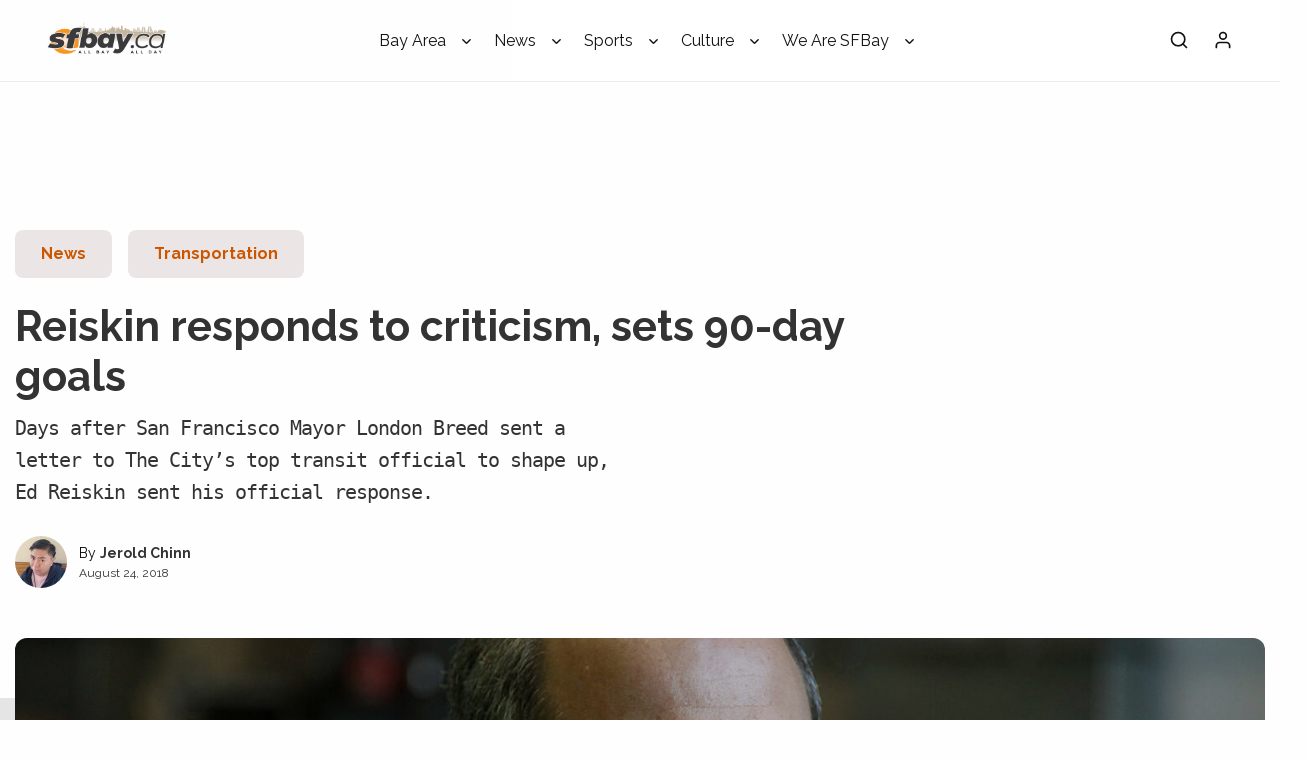

--- FILE ---
content_type: text/html; charset=UTF-8
request_url: https://sfbay.ca/2018/08/24/reiskin-responds-to-criticism-sets-90-day-goals/
body_size: 24173
content:
<!doctype html>
<html lang="en-US">
<head>
	<meta charset="UTF-8">
	<meta name="viewport" content="width=device-width, initial-scale=1">
	<link rel="profile" href="https://gmpg.org/xfn/11">
				<meta property="og:image" content="https://sfbay-media-library.s3.us-west-1.amazonaws.com/uploads/2017/01/13152812/170113_Muni0358_bay101.jpg" />
		<title>Reiskin responds to criticism, sets 90-day goals &#8211; SFBay</title>
<meta name='robots' content='max-image-preview:large' />
	<style>img:is([sizes="auto" i], [sizes^="auto," i]) { contain-intrinsic-size: 3000px 1500px }</style>
	<link rel='dns-prefetch' href='//sfbayca.com' />
<link rel='dns-prefetch' href='//secure.gravatar.com' />
<link rel='dns-prefetch' href='//stats.wp.com' />
<link rel='dns-prefetch' href='//fonts.googleapis.com' />
<link rel='dns-prefetch' href='//v0.wordpress.com' />
<link rel='dns-prefetch' href='//www.googletagmanager.com' />
<link rel='dns-prefetch' href='//pagead2.googlesyndication.com' />
<link rel="alternate" type="application/rss+xml" title="SFBay &raquo; Feed" href="https://sfbayca.com/feed/" />
<link rel="alternate" type="application/rss+xml" title="SFBay &raquo; Comments Feed" href="https://sfbayca.com/comments/feed/" />
<link rel="alternate" type="application/rss+xml" title="SFBay &raquo; Reiskin responds to criticism, sets 90-day goals Comments Feed" href="https://sfbayca.com/2018/08/24/reiskin-responds-to-criticism-sets-90-day-goals/feed/" />
<style id='wp-emoji-styles-inline-css' type='text/css'>

	img.wp-smiley, img.emoji {
		display: inline !important;
		border: none !important;
		box-shadow: none !important;
		height: 1em !important;
		width: 1em !important;
		margin: 0 0.07em !important;
		vertical-align: -0.1em !important;
		background: none !important;
		padding: 0 !important;
	}
</style>
<link rel='stylesheet' id='wp-block-library-css' href='https://sfbayca.com/wp-includes/css/dist/block-library/style.min.css?ver=6.8.3' type='text/css' media='all' />
<style id='wp-block-library-theme-inline-css' type='text/css'>
.wp-block-audio :where(figcaption){color:#555;font-size:13px;text-align:center}.is-dark-theme .wp-block-audio :where(figcaption){color:#ffffffa6}.wp-block-audio{margin:0 0 1em}.wp-block-code{border:1px solid #ccc;border-radius:4px;font-family:Menlo,Consolas,monaco,monospace;padding:.8em 1em}.wp-block-embed :where(figcaption){color:#555;font-size:13px;text-align:center}.is-dark-theme .wp-block-embed :where(figcaption){color:#ffffffa6}.wp-block-embed{margin:0 0 1em}.blocks-gallery-caption{color:#555;font-size:13px;text-align:center}.is-dark-theme .blocks-gallery-caption{color:#ffffffa6}:root :where(.wp-block-image figcaption){color:#555;font-size:13px;text-align:center}.is-dark-theme :root :where(.wp-block-image figcaption){color:#ffffffa6}.wp-block-image{margin:0 0 1em}.wp-block-pullquote{border-bottom:4px solid;border-top:4px solid;color:currentColor;margin-bottom:1.75em}.wp-block-pullquote cite,.wp-block-pullquote footer,.wp-block-pullquote__citation{color:currentColor;font-size:.8125em;font-style:normal;text-transform:uppercase}.wp-block-quote{border-left:.25em solid;margin:0 0 1.75em;padding-left:1em}.wp-block-quote cite,.wp-block-quote footer{color:currentColor;font-size:.8125em;font-style:normal;position:relative}.wp-block-quote:where(.has-text-align-right){border-left:none;border-right:.25em solid;padding-left:0;padding-right:1em}.wp-block-quote:where(.has-text-align-center){border:none;padding-left:0}.wp-block-quote.is-large,.wp-block-quote.is-style-large,.wp-block-quote:where(.is-style-plain){border:none}.wp-block-search .wp-block-search__label{font-weight:700}.wp-block-search__button{border:1px solid #ccc;padding:.375em .625em}:where(.wp-block-group.has-background){padding:1.25em 2.375em}.wp-block-separator.has-css-opacity{opacity:.4}.wp-block-separator{border:none;border-bottom:2px solid;margin-left:auto;margin-right:auto}.wp-block-separator.has-alpha-channel-opacity{opacity:1}.wp-block-separator:not(.is-style-wide):not(.is-style-dots){width:100px}.wp-block-separator.has-background:not(.is-style-dots){border-bottom:none;height:1px}.wp-block-separator.has-background:not(.is-style-wide):not(.is-style-dots){height:2px}.wp-block-table{margin:0 0 1em}.wp-block-table td,.wp-block-table th{word-break:normal}.wp-block-table :where(figcaption){color:#555;font-size:13px;text-align:center}.is-dark-theme .wp-block-table :where(figcaption){color:#ffffffa6}.wp-block-video :where(figcaption){color:#555;font-size:13px;text-align:center}.is-dark-theme .wp-block-video :where(figcaption){color:#ffffffa6}.wp-block-video{margin:0 0 1em}:root :where(.wp-block-template-part.has-background){margin-bottom:0;margin-top:0;padding:1.25em 2.375em}
</style>
<style id='classic-theme-styles-inline-css' type='text/css'>
/*! This file is auto-generated */
.wp-block-button__link{color:#fff;background-color:#32373c;border-radius:9999px;box-shadow:none;text-decoration:none;padding:calc(.667em + 2px) calc(1.333em + 2px);font-size:1.125em}.wp-block-file__button{background:#32373c;color:#fff;text-decoration:none}
</style>
<link rel='stylesheet' id='mediaelement-css' href='https://sfbayca.com/wp-includes/js/mediaelement/mediaelementplayer-legacy.min.css?ver=4.2.17' type='text/css' media='all' />
<link rel='stylesheet' id='wp-mediaelement-css' href='https://sfbayca.com/wp-includes/js/mediaelement/wp-mediaelement.min.css?ver=6.8.3' type='text/css' media='all' />
<style id='jetpack-sharing-buttons-style-inline-css' type='text/css'>
.jetpack-sharing-buttons__services-list{display:flex;flex-direction:row;flex-wrap:wrap;gap:0;list-style-type:none;margin:5px;padding:0}.jetpack-sharing-buttons__services-list.has-small-icon-size{font-size:12px}.jetpack-sharing-buttons__services-list.has-normal-icon-size{font-size:16px}.jetpack-sharing-buttons__services-list.has-large-icon-size{font-size:24px}.jetpack-sharing-buttons__services-list.has-huge-icon-size{font-size:36px}@media print{.jetpack-sharing-buttons__services-list{display:none!important}}.editor-styles-wrapper .wp-block-jetpack-sharing-buttons{gap:0;padding-inline-start:0}ul.jetpack-sharing-buttons__services-list.has-background{padding:1.25em 2.375em}
</style>
<style id='global-styles-inline-css' type='text/css'>
:root{--wp--preset--aspect-ratio--square: 1;--wp--preset--aspect-ratio--4-3: 4/3;--wp--preset--aspect-ratio--3-4: 3/4;--wp--preset--aspect-ratio--3-2: 3/2;--wp--preset--aspect-ratio--2-3: 2/3;--wp--preset--aspect-ratio--16-9: 16/9;--wp--preset--aspect-ratio--9-16: 9/16;--wp--preset--color--black: #000000;--wp--preset--color--cyan-bluish-gray: #abb8c3;--wp--preset--color--white: #ffffff;--wp--preset--color--pale-pink: #f78da7;--wp--preset--color--vivid-red: #cf2e2e;--wp--preset--color--luminous-vivid-orange: #ff6900;--wp--preset--color--luminous-vivid-amber: #fcb900;--wp--preset--color--light-green-cyan: #7bdcb5;--wp--preset--color--vivid-green-cyan: #00d084;--wp--preset--color--pale-cyan-blue: #8ed1fc;--wp--preset--color--vivid-cyan-blue: #0693e3;--wp--preset--color--vivid-purple: #9b51e0;--wp--preset--gradient--vivid-cyan-blue-to-vivid-purple: linear-gradient(135deg,rgba(6,147,227,1) 0%,rgb(155,81,224) 100%);--wp--preset--gradient--light-green-cyan-to-vivid-green-cyan: linear-gradient(135deg,rgb(122,220,180) 0%,rgb(0,208,130) 100%);--wp--preset--gradient--luminous-vivid-amber-to-luminous-vivid-orange: linear-gradient(135deg,rgba(252,185,0,1) 0%,rgba(255,105,0,1) 100%);--wp--preset--gradient--luminous-vivid-orange-to-vivid-red: linear-gradient(135deg,rgba(255,105,0,1) 0%,rgb(207,46,46) 100%);--wp--preset--gradient--very-light-gray-to-cyan-bluish-gray: linear-gradient(135deg,rgb(238,238,238) 0%,rgb(169,184,195) 100%);--wp--preset--gradient--cool-to-warm-spectrum: linear-gradient(135deg,rgb(74,234,220) 0%,rgb(151,120,209) 20%,rgb(207,42,186) 40%,rgb(238,44,130) 60%,rgb(251,105,98) 80%,rgb(254,248,76) 100%);--wp--preset--gradient--blush-light-purple: linear-gradient(135deg,rgb(255,206,236) 0%,rgb(152,150,240) 100%);--wp--preset--gradient--blush-bordeaux: linear-gradient(135deg,rgb(254,205,165) 0%,rgb(254,45,45) 50%,rgb(107,0,62) 100%);--wp--preset--gradient--luminous-dusk: linear-gradient(135deg,rgb(255,203,112) 0%,rgb(199,81,192) 50%,rgb(65,88,208) 100%);--wp--preset--gradient--pale-ocean: linear-gradient(135deg,rgb(255,245,203) 0%,rgb(182,227,212) 50%,rgb(51,167,181) 100%);--wp--preset--gradient--electric-grass: linear-gradient(135deg,rgb(202,248,128) 0%,rgb(113,206,126) 100%);--wp--preset--gradient--midnight: linear-gradient(135deg,rgb(2,3,129) 0%,rgb(40,116,252) 100%);--wp--preset--font-size--small: 13px;--wp--preset--font-size--medium: 20px;--wp--preset--font-size--large: 36px;--wp--preset--font-size--x-large: 42px;--wp--preset--spacing--20: 0.44rem;--wp--preset--spacing--30: 0.67rem;--wp--preset--spacing--40: 1rem;--wp--preset--spacing--50: 1.5rem;--wp--preset--spacing--60: 2.25rem;--wp--preset--spacing--70: 3.38rem;--wp--preset--spacing--80: 5.06rem;--wp--preset--shadow--natural: 6px 6px 9px rgba(0, 0, 0, 0.2);--wp--preset--shadow--deep: 12px 12px 50px rgba(0, 0, 0, 0.4);--wp--preset--shadow--sharp: 6px 6px 0px rgba(0, 0, 0, 0.2);--wp--preset--shadow--outlined: 6px 6px 0px -3px rgba(255, 255, 255, 1), 6px 6px rgba(0, 0, 0, 1);--wp--preset--shadow--crisp: 6px 6px 0px rgba(0, 0, 0, 1);}:where(.is-layout-flex){gap: 0.5em;}:where(.is-layout-grid){gap: 0.5em;}body .is-layout-flex{display: flex;}.is-layout-flex{flex-wrap: wrap;align-items: center;}.is-layout-flex > :is(*, div){margin: 0;}body .is-layout-grid{display: grid;}.is-layout-grid > :is(*, div){margin: 0;}:where(.wp-block-columns.is-layout-flex){gap: 2em;}:where(.wp-block-columns.is-layout-grid){gap: 2em;}:where(.wp-block-post-template.is-layout-flex){gap: 1.25em;}:where(.wp-block-post-template.is-layout-grid){gap: 1.25em;}.has-black-color{color: var(--wp--preset--color--black) !important;}.has-cyan-bluish-gray-color{color: var(--wp--preset--color--cyan-bluish-gray) !important;}.has-white-color{color: var(--wp--preset--color--white) !important;}.has-pale-pink-color{color: var(--wp--preset--color--pale-pink) !important;}.has-vivid-red-color{color: var(--wp--preset--color--vivid-red) !important;}.has-luminous-vivid-orange-color{color: var(--wp--preset--color--luminous-vivid-orange) !important;}.has-luminous-vivid-amber-color{color: var(--wp--preset--color--luminous-vivid-amber) !important;}.has-light-green-cyan-color{color: var(--wp--preset--color--light-green-cyan) !important;}.has-vivid-green-cyan-color{color: var(--wp--preset--color--vivid-green-cyan) !important;}.has-pale-cyan-blue-color{color: var(--wp--preset--color--pale-cyan-blue) !important;}.has-vivid-cyan-blue-color{color: var(--wp--preset--color--vivid-cyan-blue) !important;}.has-vivid-purple-color{color: var(--wp--preset--color--vivid-purple) !important;}.has-black-background-color{background-color: var(--wp--preset--color--black) !important;}.has-cyan-bluish-gray-background-color{background-color: var(--wp--preset--color--cyan-bluish-gray) !important;}.has-white-background-color{background-color: var(--wp--preset--color--white) !important;}.has-pale-pink-background-color{background-color: var(--wp--preset--color--pale-pink) !important;}.has-vivid-red-background-color{background-color: var(--wp--preset--color--vivid-red) !important;}.has-luminous-vivid-orange-background-color{background-color: var(--wp--preset--color--luminous-vivid-orange) !important;}.has-luminous-vivid-amber-background-color{background-color: var(--wp--preset--color--luminous-vivid-amber) !important;}.has-light-green-cyan-background-color{background-color: var(--wp--preset--color--light-green-cyan) !important;}.has-vivid-green-cyan-background-color{background-color: var(--wp--preset--color--vivid-green-cyan) !important;}.has-pale-cyan-blue-background-color{background-color: var(--wp--preset--color--pale-cyan-blue) !important;}.has-vivid-cyan-blue-background-color{background-color: var(--wp--preset--color--vivid-cyan-blue) !important;}.has-vivid-purple-background-color{background-color: var(--wp--preset--color--vivid-purple) !important;}.has-black-border-color{border-color: var(--wp--preset--color--black) !important;}.has-cyan-bluish-gray-border-color{border-color: var(--wp--preset--color--cyan-bluish-gray) !important;}.has-white-border-color{border-color: var(--wp--preset--color--white) !important;}.has-pale-pink-border-color{border-color: var(--wp--preset--color--pale-pink) !important;}.has-vivid-red-border-color{border-color: var(--wp--preset--color--vivid-red) !important;}.has-luminous-vivid-orange-border-color{border-color: var(--wp--preset--color--luminous-vivid-orange) !important;}.has-luminous-vivid-amber-border-color{border-color: var(--wp--preset--color--luminous-vivid-amber) !important;}.has-light-green-cyan-border-color{border-color: var(--wp--preset--color--light-green-cyan) !important;}.has-vivid-green-cyan-border-color{border-color: var(--wp--preset--color--vivid-green-cyan) !important;}.has-pale-cyan-blue-border-color{border-color: var(--wp--preset--color--pale-cyan-blue) !important;}.has-vivid-cyan-blue-border-color{border-color: var(--wp--preset--color--vivid-cyan-blue) !important;}.has-vivid-purple-border-color{border-color: var(--wp--preset--color--vivid-purple) !important;}.has-vivid-cyan-blue-to-vivid-purple-gradient-background{background: var(--wp--preset--gradient--vivid-cyan-blue-to-vivid-purple) !important;}.has-light-green-cyan-to-vivid-green-cyan-gradient-background{background: var(--wp--preset--gradient--light-green-cyan-to-vivid-green-cyan) !important;}.has-luminous-vivid-amber-to-luminous-vivid-orange-gradient-background{background: var(--wp--preset--gradient--luminous-vivid-amber-to-luminous-vivid-orange) !important;}.has-luminous-vivid-orange-to-vivid-red-gradient-background{background: var(--wp--preset--gradient--luminous-vivid-orange-to-vivid-red) !important;}.has-very-light-gray-to-cyan-bluish-gray-gradient-background{background: var(--wp--preset--gradient--very-light-gray-to-cyan-bluish-gray) !important;}.has-cool-to-warm-spectrum-gradient-background{background: var(--wp--preset--gradient--cool-to-warm-spectrum) !important;}.has-blush-light-purple-gradient-background{background: var(--wp--preset--gradient--blush-light-purple) !important;}.has-blush-bordeaux-gradient-background{background: var(--wp--preset--gradient--blush-bordeaux) !important;}.has-luminous-dusk-gradient-background{background: var(--wp--preset--gradient--luminous-dusk) !important;}.has-pale-ocean-gradient-background{background: var(--wp--preset--gradient--pale-ocean) !important;}.has-electric-grass-gradient-background{background: var(--wp--preset--gradient--electric-grass) !important;}.has-midnight-gradient-background{background: var(--wp--preset--gradient--midnight) !important;}.has-small-font-size{font-size: var(--wp--preset--font-size--small) !important;}.has-medium-font-size{font-size: var(--wp--preset--font-size--medium) !important;}.has-large-font-size{font-size: var(--wp--preset--font-size--large) !important;}.has-x-large-font-size{font-size: var(--wp--preset--font-size--x-large) !important;}
:where(.wp-block-post-template.is-layout-flex){gap: 1.25em;}:where(.wp-block-post-template.is-layout-grid){gap: 1.25em;}
:where(.wp-block-columns.is-layout-flex){gap: 2em;}:where(.wp-block-columns.is-layout-grid){gap: 2em;}
:root :where(.wp-block-pullquote){font-size: 1.5em;line-height: 1.6;}
</style>
<link rel='stylesheet' id='media-credit-css' href='https://sfbayca.com/wp-content/plugins/media-credit/public/css/media-credit.min.css?ver=4.3.0' type='text/css' media='all' />
<link rel='stylesheet' id='ppress-frontend-css' href='https://sfbayca.com/wp-content/plugins/wp-user-avatar/assets/css/frontend.min.css?ver=4.16.8' type='text/css' media='all' />
<link rel='stylesheet' id='ppress-flatpickr-css' href='https://sfbayca.com/wp-content/plugins/wp-user-avatar/assets/flatpickr/flatpickr.min.css?ver=4.16.8' type='text/css' media='all' />
<link rel='stylesheet' id='ppress-select2-css' href='https://sfbayca.com/wp-content/plugins/wp-user-avatar/assets/select2/select2.min.css?ver=6.8.3' type='text/css' media='all' />
<link rel='stylesheet' id='notizia-style-css' href='https://sfbayca.com/wp-content/themes/notizia/assets/css/style.min.css?ver=6.8.3' type='text/css' media='all' />
<link rel='stylesheet' id='notizia-style-default-css' href='https://sfbayca.com/wp-content/themes/notizia-child/style.css?ver=6.8.3' type='text/css' media='all' />
<style id='notizia-style-default-inline-css' type='text/css'>
body, ul.menu li.notizia-single-post-megamenu p {
    font-family: 'Noto Serif TC', serif;
  }
  
  .notizia-headline, ul.menu li:not(.notizia-single-post-megamenu), .notizia-categories-container a, .widgettitle, input[type="search"], .notizia-single-main-content-container-inner h1, .notizia-single-main-content-container-inner h2, .notizia-single-main-content-container-inner h3, .notizia-single-main-content-container-inner h4, .notizia-single-main-content-container-inner h5, .notizia-single-main-content-container-inner h6, .notizia-single-main-content-container-inner blockquote p, .notizia-single-main-content-container-inner .wp-block-quote p, .notizia-pagination .post-page-numbers, .page-numbers, .wp-block-cover__inner-container p, #notizia-login-panel label, #notizia-login-panel .login-submit input, .woocommerce div.product .woocommerce-tabs ul.tabs li a, #review_form_wrapper #reply-title, .woocommerce-MyAccount-navigation ul li, .widget_categories .cat-item, .wp-block-categories .cat-item, .widget_archive li, .wp-block-archives-list li, .widget_product_categories li, #wp-calendar caption, a.rsswidget, .notizia-author-name, .woocommerce-pagination li span, .woocommerce-pagination li a {
    font-family: 'Raleway', sans-serif;
  }
  
  .notizia-section-title, .widgettitle, .notizia-headline.notizia-section-title {
    font-family: 'Poppins', sans-serif;
  }.notizia-color-bg-color, .notizia-pagination .current, .notizia-pagination .post-page-numbers:not(.current):hover, .notizia-pagination .page-numbers:not(.current):hover, a.notizia-color-bg-color:hover, .notizia-buttons-type-1 .notizia-comments-container input[type="submit"], .notizia-buttons-type-2 .notizia-comments-container input[type="submit"], .notizia-buttons-type-3 .notizia-comments-container input[type="submit"]:hover, .notizia-buttons-type-4 .notizia-comments-container input[type="submit"]:hover, svg.notizia-color-bg-color, #notizia-header svg.notizia-color-bg-color, .notizia-buttons-type-3 .notizia-button.wp-block-search__button:hover, .notizia-buttons-type-4 .notizia-button.wp-block-search__button:hover {
    color: #FEFEFE;
  }.notizia-author-img-dot span {
    border: 1px solid #FEFEFE;
  }
  
  .notizia-buttons-type-3 .notizia-button, .notizia-buttons-type-4 .notizia-button, .notizia-buttons-type-3 .notizia-comments-container input[type="submit"], .notizia-buttons-type-4 .notizia-comments-container input[type="submit"], .notizia-bg-color, .widget_media_image figure, .widget_media_image figure figcaption, .notizia-single-main-content-container-inner .notizia-single-sharing-panel .notizia-sharing-icon-container, .wp-caption, table.variations:not(.has-background) tbody, .tabs, .notizia-buttons-type-3 .post-password-form input[type="submit"], .notizia-buttons-type-4 .post-password-form input[type="submit"], .notizia-buttons-type-3 .button:focus, .notizia-buttons-type-4 .button:focus, .notizia-buttons-type-3 .notizia-button.wp-block-search__button, .notizia-buttons-type-4 .notizia-button.wp-block-search__button, table:not(.has-background) tbody, .wp-block-table:not(.is-style-stripes) table:not(.has-background) tbody tr:nth-child(even), .wp-block-table.is-style-stripes tbody tr:nth-child(even), .wp-block-coblocks-pricing-table .wp-block-coblocks-pricing-table-item:not(.has-background):nth-of-type(even), .wp-block-coblocks-shape-divider:not(.has-black-background-color):not(.has-cyan-bluish-gray-background-color):not(.has-white-background-color):not(.has-pale-pink-background-color):not(.has-vivid-red-background-color):not(.has-luminous-vivid-orange-background-color):not(.has-luminous-vivid-amber-background-color):not(.has-light-green-cyan-background-color):not(.has-vivid-green-cyan-background-color):not(.has-pale-cyan-blue-background-color):not(.has-vivid-cyan-blue-background-color):not(.has-vivid-purple-background-color), .wp-block-coblocks-icon__inner:not(.has-background) {
    background-color: #FEFEFE;
  }

  .woocommerce-cart-form .woocommerce-cart-form__contents thead, .woocommerce-cart-form .woocommerce-cart-form__contents th, .woocommerce-cart-form .woocommerce-cart-form__contents td, .woocommerce-page table.woocommerce-checkout-review-order-table td, .woocommerce-page table.woocommerce-checkout-review-order-table th, .woocommerce-page table.account-orders-table td, .woocommerce-page table.account-orders-table th, .woocommerce-table--order-downloads th, .woocommerce-table--order-downloads td, table.woocommerce-table--order-details th, table.woocommerce-table--order-details td {
    background-color: #FEFEFE !important;
  }
  
  .notizia-rc-overlay, .notizia-block-overlay {
    background-color: rgba(254, 254, 254, .6);
  }nav ul.menu li a, .widgettitle, .notizia-headline-text-color, .notizia-pagination .post-page-numbers:not(.current), .notizia-pagination .page-numbers:not(.current), .notizia-single-main-content-container .notizia-headline-text-color, .notizia-single-main-content-container-inner h1:not(.has-text-color), .notizia-single-main-content-container-inner h2:not(.notizia-in-block):not(.has-text-color), .notizia-single-main-content-container-inner h3:not(.has-text-color), .notizia-single-main-content-container-inner h4:not(.has-text-color), .notizia-single-main-content-container-inner h5:not(.has-text-color), .notizia-single-main-content-container-inner h6:not(.has-text-color), .notizia-comments-container .notizia-comments-list-container ol.commentlist li.comment .comment-author-name cite a, p.login-remember label, .notizia-archive-header-container:not(.notizia-archive-header-image) form svg, .woocommerce div.product form.cart .variations label, .woocommerce-product-attributes td, .woocommerce-product-attributes td p, table .woocommerce-Price-amount.amount, #add_payment_method table.cart td, #add_payment_method table.cart th, .woocommerce-cart table.cart td, .woocommerce-cart table.cart th, .woocommerce-checkout table.cart td, .woocommerce-checkout table.cart th, #add_payment_method .cart-collaterals .cart_totals table tr:first-child td, #add_payment_method .cart-collaterals .cart_totals table tr:first-child th, .woocommerce-cart .cart-collaterals .cart_totals table tr:first-child td, .woocommerce-cart .cart-collaterals .cart_totals table tr:first-child th, .woocommerce-checkout .cart-collaterals .cart_totals table tr:first-child td, .woocommerce-checkout .cart-collaterals .cart_totals table tr:first-child th, .woocommerce table.shop_table th, .woocommerce table.shop_table td, .woocommerce .star-rating span, pre, #wp-calendar thead, #wp-calendar thead th, .product_meta span, table tr th, .price_slider_amount .price_label, .widget_top_rated_products .woocommerce-Price-amount, .wp-block-coblocks-icon__inner:not(.has-text-color) {
    color: #333333;
  }

  .notizia-post-loop-classic article.notizia-widget-post-list-no-image .notizia-headline a, .notizia-post-loop-classic article.notizia-widget-post-list-no-image .notizia-single-readlater-container span, .notizia-post-loop-classic article.notizia-widget-post-list-no-image .notizia-single-readlater-container svg {
    color: #333333 !important;
  }

  .notizia-post-loop-classic article.notizia-widget-post-list-no-image .notizia-single-readlater-container.notizia-in-reading-list svg {
    fill: #333333 !important;
  }

  .woocommerce-Reviews .meta {
    color: #333333 !important;
  }
  
  .notizia-hamburger span, .notizia-section-titles-style-3 .widgettitle:after, .notizia-section-titles-style-3 .notizia-section-title:after {
    background-color: #333333;
  }
  
  svg.custom-svg.notizia-headline-text-color, svg.notizia-sample-mouse-pointer, .notizia-single-header-type-1 .notizia-in-reading-list svg, .notizia-single-header-type-3 .notizia-in-reading-list svg, .notizia-single-header-type-4 .notizia-in-reading-list svg, .notizia-single-header-type-5 .notizia-in-reading-list svg, .notizia-single-header-type-6 + .notizia-single-data-container .notizia-in-reading-list svg, .notizia-single-header-type-7 + .notizia-single-data-container .notizia-in-reading-list svg, .notizia-archive-header-container:not(.notizia-archive-header-image) .notizia-heart-full path, .notizia-archive-header-container:not(.notizia-archive-header-image) .notizia-heart-anim, .notizia-whatsapp svg path, .notizia-telegram svg path, .notizia-decorations-type-3-second circle:last-child, .notizia-decorations-type-4-second path, .notizia-post-loop .notizia-post-no-image .notizia-in-reading-list svg, .notizia-post-no-image .notizia-heart-full, .notizia-eye-catching-layout-deck .notizia-in-reading-list svg, .notizia-eye-catching-layout-horizon .notizia-in-reading-list svg, .notizia-post-loop-11 .notizia-in-reading-list svg {
    fill: #333333 !important;
  }a, a:focus, .notizia-main-color-text, .notizia-buttons-type-3 .notizia-button, .notizia-buttons-type-4 .notizia-button, #notizia-header h1.site-title a:hover, nav ul.menu li a:hover, nav ul.menu li.is-active > a, nav ul.menu li.is-active > .notizia-menu-chevron-down, nav ul.menu li.is-active > a, nav ul.menu li.is-active > .notizia-menu-chevron-right, nav ul.menu li.is-active > a, nav ul.menu li.is-active > .notizia-menu-chevron-left, .dropdown.menu > li.is-active > a, .widget_search svg, .notizia-buttons-type-3 .notizia-comments-container input[type="submit"], .notizia-buttons-type-4 .notizia-comments-container input[type="submit"], .notizia-rc-label:hover, .notizia-rc-label-active, #notizia-search-panel .notizia-categories-container li, .woocommerce-info::before, section.notizia-post-loop .notizia-pagination span, .is-style-outline>.wp-block-button__link:not(.has-text-color), .wp-block-button__link.is-style-outline:not(.has-text-color), .notizia-buttons-type-3 .post-password-form input[type="submit"], .notizia-buttons-type-4 .post-password-form input[type="submit"], .widget_categories .cat-item a:hover span.notizia-cat-n-posts, .wp-block-categories .cat-item a:hover span.notizia-cat-n-posts, .widget_archive li:hover > a span.notizia-archive-n-posts, .wp-block-archives-list li:hover > a span.notizia-archive-n-posts {
    color: #cc5500;
  }

  #add_payment_method #payment div.payment_box::before, .woocommerce-cart #payment div.payment_box::before, .woocommerce-checkout #payment div.payment_box::before {
    border: 1em solid #cc5500;
    border-right-color: transparent;
    border-left-color: transparent;
    border-top-color: transparent;
  }

  .notizia-post-loop-classic article.notizia-widget-post-list-no-image .notizia-headline:hover a {
    color: #cc5500 !important;
  }

  .notizia-buttons-type-1 .post-password-form input[type="submit"]:hover, .notizia-buttons-type-2 .post-password-form input[type="submit"]:hover, .notizia-sharing-icon-container:hover i, .wp-block-button__link:not(.has-text-color):not(.has-background):not(.is-style-outline):hover {
    color: #cc5500 !important;
  }
  
  .notizia-button, .notizia-button.wp-block-search__button, .post-password-form input[type="submit"], .notizia-main-bg, .notizia-alert-neutral, .notizia-single-main-content-container-inner .notizia-single-sharing-panel .n-line, .notizia-pagination .current, .notizia-pagination .post-page-numbers:not(.current):hover, .notizia-pagination .page-numbers:not(.current):hover, input[type=checkbox]:checked + .notizia-checkbox-control:after, .notizia-comments-container input[type="submit"], .woocommerce #respond input#submit.alt, .woocommerce a.button.alt, .woocommerce button.button.alt, .woocommerce input.button.alt, .woocommerce span.onsale, .woocommerce div.product .woocommerce-tabs ul.tabs li.active, .woocommerce #respond input#submit, .woocommerce a.button, .woocommerce button.button, .woocommerce input.button, mark, .wp-block-button__link, .notizia-buttons-type-3 .post-password-form input[type="submit"]:hover, .notizia-buttons-type-4 .post-password-form input[type="submit"]:hover, .notizia-buttons-type-1 .button:focus, .notizia-buttons-type-2 .button:focus, .notizia-buttons-type-3 .notizia-button.wp-block-search__button:hover, .notizia-buttons-type-4 .notizia-button.wp-block-search__button:hover, .widget_categories .cat-item span.notizia-cat-n-posts, .widget_categories .cat-item:not(.notizia-cat-item-bg) a:hover, .wp-block-categories .cat-item span.notizia-cat-n-posts, .wp-block-categories .cat-item:not(.notizia-cat-item-bg) a:hover, .wp-block-button.is-style-outline .wp-block-button__link:not(.has-text-color):not(.has-background):hover, .wp-block-file .wp-block-file__button, .widget_archive li span.notizia-archive-n-posts, .widget_archive li:hover > a, .wp-block-archives-list li span.notizia-archive-n-posts, .wp-block-archives-list li:hover > a, .widget_product_categories .cat-item a:hover, #add_payment_method #payment div.payment_box, .woocommerce-cart #payment div.payment_box, .woocommerce-checkout #payment div.payment_box, .woocommerce nav.woocommerce-pagination ul li span.current, .woocommerce nav.woocommerce-pagination ul li:hover a, .notizia-eye-catching-layout-full-screen-progress .swiper-pagination-bullet-active:before, .notizia-section-titles-style-5 .notizia-section-title-loop, .notizia-section-titles-style-5 .notizia-section-title, .notizia-section-titles-style-5 .widgettitle {
    background-color: #cc5500;
  }

  .woocommerce-info {
    border-top-color: #cc5500;
  }

  .swiper-pagination .swiper-pagination-bullet {
    background: #cc5500;
  }
  
  .notizia-buttons-type-3 .notizia-button, .notizia-buttons-type-4 .notizia-button, .notizia-buttons-type-3 .notizia-comments-container input[type="submit"], .notizia-buttons-type-4 .notizia-comments-container input[type="submit"],  #notizia-search-panel .notizia-categories-container .notizia-selected, #notizia-search-panel .notizia-categories-container li:hover, .post-password-form input[type="submit"], .notizia-buttons-type-3 .notizia-button.wp-block-search__button, .notizia-buttons-type-4, .widget_categories .cat-item:not(.notizia-cat-item-bg) > a, .wp-block-categories .cat-item:not(.notizia-cat-item-bg) > a, .wp-block-button .wp-block-button__link:not(.has-text-color):not(.has-background):not(.is-style-outline), .widget_archive li > a, .wp-block-archives-list li > a, .widget_product_categories li > a {
    border: 2px solid #cc5500;
  }
  
  .notizia-section-titles-style-2 .widgettitle, .notizia-section-titles-style-2 .notizia-section-title, .notizia-post-loop article.sticky h2.notizia-headline {
    background: linear-gradient(rgba(204, 85, 0, 0.3), rgba(204, 85, 0, 0.3)) left bottom no-repeat;
  }

  .notizia-loader-rc, .notizia-loader-rc:before, .notizia-loader-rc:after {
    box-shadow: 0 40px 0 #cc5500; 
  }

  .notizia-post-loop article .notizia-loop-image:after {
    border: 3px solid rgba(204, 85, 0, .6);
  }

  .notizia-decorations-type-3-first circle:last-child, .notizia-decorations-type-4-first path:not(.ntz-h2), .notizia-archive-header-container:not(.notizia-archive-header-image) a svg.custom-svg, .notizia-post-loop .notizia-in-reading-list svg.notizia-main-color-text, .notizia-buttons-type-3 .wp-block-search__button.has-icon svg, .notizia-buttons-type-4 .wp-block-search__button.has-icon svg  {
    fill: #cc5500 !important; 
  }

  .notizia-decorations-type-3-second circle:first-child {
    stroke: #cc5500; 
  }
  
  @keyframes notiziaLoaderRc {
      0% {
            box-shadow: 0 15px 0 #cc5500; 
        }
      100% {
            box-shadow: 0 10px 0 #cc5500; 
        } 
    }a:hover, .notizia-main-color-hover-text:hover, .notizia-single-author-contacts-container .notizia-headline-text-color:hover, a.notizia-headline-text-color:hover, .notizia-comments-container .notizia-comments-list-container ol.commentlist li.comment .comment-author-name cite a:hover, .notizia-reading-center-article-image:hover + .cell h2 a, .notizia-post-loop .notizia-loop-image:hover + div h2 a, #notizia-user-panel a:hover svg {
    color: #b3f213;
  }
  
  .notizia-button:hover, .notizia-tweet-this:hover, .notizia-comments-container input[type="submit"]:hover, .woocommerce #respond input#submit.alt:hover, .woocommerce a.button.alt:hover, .woocommerce button.button.alt:hover, .woocommerce input.button.alt:hover, .woocommerce #respond input#submit:hover, .woocommerce a.button:hover, .woocommerce button.button:hover, .woocommerce input.button:hover, .woocommerce #respond input#submit.disabled:hover, .woocommerce #respond input#submit:disabled:hover, .woocommerce #respond input#submit:disabled[disabled]:hover, .woocommerce a.button.disabled:hover, .woocommerce a.button:disabled:hover, .woocommerce a.button:disabled[disabled]:hover, .woocommerce button.button.disabled:hover, .woocommerce button.button:disabled:hover, .woocommerce button.button:disabled[disabled]:hover, .woocommerce input.button.disabled:hover, .woocommerce input.button:disabled:hover, .woocommerce input.button:disabled[disabled]:hover, .woocommerce .widget_price_filter .ui-slider .ui-slider-range, .woocommerce .widget_price_filter .ui-slider .ui-slider-handle {
    background-color: #b3f213;
  }
  
  svg.custom-svg.notizia-headline-text-color:hover, a:hover svg.custom-svg {
    fill: #b3f213;
  }.notizia-text-on-main-color, .notizia-text-on-main-color:hover, .woocommerce #respond input#submit.alt, .woocommerce a.button.alt, .woocommerce button.button.alt, .woocommerce input.button.alt, .woocommerce span.onsale, .woocommerce div.product .woocommerce-tabs ul.tabs li, .woocommerce #respond input#submit, .woocommerce a.button, .woocommerce button.button, .woocommerce input.button, .woocommerce #respond input#submit:hover, .woocommerce a.button:hover, .woocommerce button.button:hover, .woocommerce input.button:hover, mark, .wp-block-button:not(.is-style-outline) .wp-block-button__link:not(.has-text-color), .notizia-tweet-this, .notizia-tweet-this:hover, .notizia-tweet-this:focus, .notizia-buttons-type-1 .post-password-form input[type="submit"], .notizia-buttons-type-2 .post-password-form input[type="submit"], .notizia-buttons-type-3 .post-password-form input[type="submit"]:hover, .notizia-buttons-type-4 .post-password-form input[type="submit"]:hover, .widget_categories .cat-item:not(.notizia-cat-item-bg) a:hover, .wp-block-categories .cat-item:not(.notizia-cat-item-bg) a:hover, .notizia-buttons-type-1 .notizia-button, .notizia-buttons-type-1 a.notizia-button, .notizia-buttons-type-2 .notizia-button, .notizia-buttons-type-2 a.notizia-button, .notizia-buttons-type-3 .notizia-button:hover, .notizia-buttons-type-4 .notizia-button:hover, .wp-block-button.is-style-outline .wp-block-button__link:not(.has-text-color):not(.has-background):hover, .wp-block-file .wp-block-file__button, .widget_archive li:hover > a, .wp-block-archives-list li:hover > a, .widget_product_categories .cat-item a:hover, #add_payment_method #payment div.payment_box p, .woocommerce-cart #payment div.payment_box p, .woocommerce-checkout #payment div.payment_box p, .woocommerce-pagination ul li span, .woocommerce nav.woocommerce-pagination ul li:hover a, .notizia-section-titles-style-5 .notizia-section-title-loop, .notizia-section-titles-style-5 .notizia-section-title, .notizia-section-titles-style-5 .widgettitle {
    color: #FFFFFF !important;
  }

  .widget_categories .cat-item a:not(:hover) span.notizia-cat-n-posts, .wp-block-categories .cat-item a:not(:hover) span.notizia-cat-n-posts,  .widget_archive li:not(:hover) span.notizia-archive-n-posts, .wp-block-archives-list li:not(:hover) span.notizia-archive-n-posts {
    color: #FFFFFF;
  }
  
  .notizia-tweet-this svg, .notizia-next-prev-tax .notizia-heart-full path, #notizia-reading-center .notizia-reading-center-content .feather-heart.animate__heartBeat path, .notizia-single-header-type-2 .notizia-in-reading-list svg, .notizia-reading-center-content .feather-bookmark.notizia-shake-lr, .notizia-post-loop:not(.notizia-post-loop-11) .notizia-in-reading-list svg, .notizia-archive-header-image .notizia-heart-full path, .notizia-buttons-type-1 .wp-block-search__button.has-icon svg, .notizia-buttons-type-2 .wp-block-search__button.has-icon svg, .notizia-buttons-type-3 .wp-block-search__button.has-icon:hover svg, .notizia-buttons-type-4 .wp-block-search__button.has-icon:hover svg {
    fill: #FFFFFF !important;
  }
  
  .notizia-buttons-type-1 .post-password-form input[type="submit"]:hover, .notizia-buttons-type-2 .post-password-form input[type="submit"]:hover, .widget_categories .cat-item a:hover span.notizia-cat-n-posts, .wp-block-categories .cat-item a:hover span.notizia-cat-n-posts, .wp-block-button__link:not(.has-text-color):not(.has-background):not(.is-style-outline):hover, .widget_archive li:hover > a span.notizia-archive-n-posts, .wp-block-archives-list li:hover > a span.notizia-archive-n-posts {
    background-color: #FFFFFF;
  }.notizia-loader, .notizia-loader:after, .notizia-loader:before {
      box-shadow: 0 40px 0 #FFFFFF; 
    }
    
    @keyframes notiziaLoader {
      0% {
            box-shadow: 0 15px 0 #FFFFFF; 
        }
      100% {
            box-shadow: 0 10px 0 #FFFFFF; 
        } 
    }.notizia-secondary-color-text, .wp-block-coblocks-shape-divider:not(.has-black-color):not(.has-cyan-bluish-gray-color):not(.has-white-color):not(.has-pale-pink-color):not(.has-vivid-red-color):not(.has-luminous-vivid-orange-color):not(.has-luminous-vivid-amber-color):not(.has-light-green-cyan-color):not(.has-vivid-green-cyan-color):not(.has-pale-cyan-blue-color):not(.has-vivid-cyan-blue-color):not(.has-vivid-purple-color) {
    color: #ebe6e5;
  }
  
  .notizia-secondary-color-bg, .notizia-single-main-content-container-inner figure:not(.has-background) blockquote, .notizia-single-main-content-container-inner .wp-block-quote, .notizia-pagination .post-page-numbers:not(.current), .notizia-pagination .page-numbers:not(.current), #notizia-search-panel .notizia-categories-container li, .woocommerce div.product .woocommerce-tabs ul.tabs li, .woocommerce #respond input#submit.alt.disabled, .woocommerce #respond input#submit.alt.disabled:hover, .woocommerce #respond input#submit.alt:disabled, .woocommerce #respond input#submit.alt:disabled:hover, .woocommerce #respond input#submit.alt:disabled[disabled], .woocommerce #respond input#submit.alt:disabled[disabled]:hover, .woocommerce a.button.alt.disabled, .woocommerce a.button.alt.disabled:hover, .woocommerce a.button.alt:disabled, .woocommerce a.button.alt:disabled:hover, .woocommerce a.button.alt:disabled[disabled], .woocommerce a.button.alt:disabled[disabled]:hover, .woocommerce button.button.alt.disabled, .woocommerce button.button.alt.disabled:hover, .woocommerce button.button.alt:disabled, .woocommerce button.button.alt:disabled:hover, .woocommerce button.button.alt:disabled[disabled], .woocommerce button.button.alt:disabled[disabled]:hover, .woocommerce input.button.alt.disabled, .woocommerce input.button.alt.disabled:hover, .woocommerce input.button.alt:disabled, .woocommerce input.button.alt:disabled:hover, .woocommerce input.button.alt:disabled[disabled], .woocommerce input.button.alt:disabled[disabled]:hover, .woocommerce .widget_price_filter .price_slider_wrapper .ui-widget-content, blockquote, .pullquote, .wp-block-coblocks-media-card__content .wp-block-coblocks-row__inner:not(.has-background), .wp-block-coblocks-pricing-table .wp-block-coblocks-pricing-table-item:not(.has-background):nth-of-type(odd), .wp-block-coblocks-author:not(.has-background), #add_payment_method #payment, .woocommerce-cart #payment, .woocommerce-checkout #payment, .woocommerce-pagination ul li a {
    background-color: #ebe6e5;
  }

  .wp-block-coblocks-accordion-item__title:not(.has-background) {
    background-color: #ebe6e5 !important;
  }
  
  .wp-block-coblocks-accordion-item__title:not(.has-background) + .wp-block-coblocks-accordion-item__content {
    border: 1px solid #ebe6e5 !important;
  }.notizia-text-on-secondary-color, .notizia-single-main-content-container-inner blockquote p, .notizia-single-main-content-container-inner .wp-block-quote p, .notizia-pagination .post-page-numbers:not(.current), .notizia-pagination .page-numbers:not(.current), .notizia-single-main-content-container-inner blockquote:not(.has-text-color) cite, .notizia-single-main-content-container-inner .wp-block-quote:not(.has-text-color) cite, .wp-block-coblocks-accordion .wp-block-coblocks-accordion-item__title:not(.has-text-color), .wp-block-coblocks-media-card__content .wp-block-coblocks-row__inner:not(.has-text-color) p:not(.has-text-color), .wp-block-coblocks-media-card__content .wp-block-coblocks-row__inner:not(.has-text-color) h1:not(.has-text-color), .wp-block-coblocks-media-card__content .wp-block-coblocks-row__inner:not(.has-text-color) h2:not(.has-text-color), .wp-block-coblocks-media-card__content .wp-block-coblocks-row__inner:not(.has-text-color) h3:not(.has-text-color), .wp-block-coblocks-media-card__content .wp-block-coblocks-row__inner:not(.has-text-color) h4:not(.has-text-color), .wp-block-coblocks-media-card__content .wp-block-coblocks-row__inner:not(.has-text-color) h5:not(.has-text-color), .wp-block-coblocks-media-card__content .wp-block-coblocks-row__inner:not(.has-text-color) h6:not(.has-text-color), .wp-block-coblocks-media-card__content .wp-block-coblocks-row__inner:not(.has-text-color) ul:not(.has-text-color), .wp-block-coblocks-media-card__content .wp-block-coblocks-row__inner:not(.has-text-color) ol:not(.has-text-color), .wp-block-coblocks-pricing-table .wp-block-coblocks-pricing-table-item:not(.has-text-color):nth-of-type(odd) span, .wp-block-coblocks-pricing-table .wp-block-coblocks-pricing-table-item:not(.has-text-color):nth-of-type(odd) ul li, .wp-block-coblocks-author:not(.has-text-color) .wp-block-coblocks-author__name, .wp-block-coblocks-author:not(.has-text-color) .wp-block-coblocks-author__biography, #add_payment_method #payment, .woocommerce-cart #payment, .woocommerce-checkout #payment p, .woocommerce-checkout #payment label, .woocommerce-pagination ul li a {
    color: #444444;
  }.notizia-main-text-color-text, .notizia-main-text-color-text p, .widget_text p, .widget_text ul, .widget_text ol, .notizia-single-main-content-container p, .notizia-single-main-content-container-inner dl, .notizia-single-main-content-container-inner address, .notizia-single-main-content-container-inner p, .notizia-single-main-content-container-inner label, .notizia-single-main-content-container-inner figure figcaption, .widget_media_image .wp-caption-text, .notizia-single-main-content-container-inner ul, .notizia-single-main-content-container-inner ol, .comment-notes, .wp-block-preformatted, .woocommerce div.product .woocommerce-tabs ul.tabs li a, .woocommerce #respond input#submit.alt.disabled, .woocommerce #respond input#submit.alt.disabled:hover, .woocommerce #respond input#submit.alt:disabled, .woocommerce #respond input#submit.alt:disabled:hover, .woocommerce #respond input#submit.alt:disabled[disabled], .woocommerce #respond input#submit.alt:disabled[disabled]:hover, .woocommerce a.button.alt.disabled, .woocommerce a.button.alt.disabled:hover, .woocommerce a.button.alt:disabled, .woocommerce a.button.alt:disabled:hover, .woocommerce a.button.alt:disabled[disabled], .woocommerce a.button.alt:disabled[disabled]:hover, .woocommerce button.button.alt.disabled, .woocommerce button.button.alt.disabled:hover, .woocommerce button.button.alt:disabled, .woocommerce button.button.alt:disabled:hover, .woocommerce button.button.alt:disabled[disabled], .woocommerce button.button.alt:disabled[disabled]:hover, .woocommerce input.button.alt.disabled, .woocommerce input.button.alt.disabled:hover, .woocommerce input.button.alt:disabled, .woocommerce input.button.alt:disabled:hover, .woocommerce input.button.alt:disabled[disabled], .woocommerce input.button.alt:disabled[disabled]:hover, .woocommerce .widget_recent_reviews .reviewer, .woocommerce .star-rating::before, .woocommerce-Addresses address, .woocommerce-customer-details address, .wp-caption-text, .widget_rss .rssSummary, .widget_rss .rss-date, .wp-block-calendar table caption, .wp-block-calendar table tbody, li.pingback, .wpcf7-response-output, .notizia-archive-header-container:not(.notizia-archive-header-image) input[type="search"], #notizia-search-panel input[type="search"], .notizia-404-search-form input[type="search"], input[name="post_password"], label[for="wp-comment-cookies-consent"], table td, pre, #wp-calendar caption, .notizia-single-main-content-container-inner hr, .wp-block-coblocks-pricing-table .wp-block-coblocks-pricing-table-item:not(.has-text-color):nth-of-type(even) span, .wp-block-coblocks-pricing-table .wp-block-coblocks-pricing-table-item:not(.has-text-color):nth-of-type(even) ul li {
    color: #333333;
  }

  .notizia-sharing-icon-container, table:not(.variations):not(.woocommerce-cart-form__contents):not(.shop_table):not(#wp-calendar):not(.woocommerce-grouped-product-list), .wp-block-coblocks-pricing-table .wp-block-coblocks-pricing-table-item:not(.has-background):nth-of-type(even) {
    border: 1px solid #333333 !important;
  }

  .notizia-eye-catching-text-box .notizia-dot {
    background-color: #333333;
  }

  .wp-block-table.is-style-stripes {
    border: 0;
    border-bottom: 1px solid #333333;
  }

  table:not(.wp-calendar-table):not(.variations) td, table:not(.wp-calendar-table):not(.variations):not(.woocommerce-cart-form__contents) th, [type="text"], [type="password"], [type="date"], [type="datetime"], [type="datetime-local"], [type="month"], [type="week"], [type="email"], [type="number"], [type="search"], [type="tel"], [type="time"], [type="url"], [type="color"], textarea, .select2-container--default .select2-selection--single, .woocommerce form.checkout_coupon, .woocommerce form.login, .woocommerce form.register {
    border: 1px solid rgba(51, 51, 51, .55);
  }

  .notizia-checkbox-control {
    border: 2px solid rgba(51, 51, 51, .55);
  }

  table:not(.variations):not(.shop_table):not(.woocommerce-table--order-downloads):not(.account-orders-table):not(.woocommerce-table--order-details) thead, table:not(.variations):not(.woocommerce-table--order-downloads):not(.account-orders-table):not(.woocommerce-table--order-details):not(.shop_table) thead tr th, table:not(.variations):not(.woocommerce-table--order-downloads):not(.account-orders-table):not(.woocommerce-table--order-details):not(.shop_table) tfoot {
    background-color: rgba(51, 51, 51, .2);
    color: #333333;
  }

  table#wp-calendar {
    box-shadow: 0 0 0 1px rgba(51, 51, 51, .2);
  }

  table:not(.variations):not(.has-background):not(.woocommerce-grouped-product-list) tr:nth-child(even), .wp-block-table.is-style-stripes table:not(.has-background) tbody tr:nth-child(odd) {
    background-color: rgba(51, 51, 51, .1) !important;
  }

  .wp-block-columns .notizia-single-column {
    border-color: rgba(51, 51, 51, .15);
  }
  
  .notizia-single-featured-bg {
    background-color: rgba(51, 51, 51, .12);
  }

  .notizia-post-loop-4-second-half .notizia-post-count-2:after, .notizia-post-loop-5-third-third article:after, .notizia-post-loop-5-second-third article:after, .notizia-post-loop-8-first-third article:after, .notizia-post-loop article:before {
    background-color: rgba(51, 51, 51, .15);
  }
  
  .widget_search input[type="search"], .wp-block-search__input, .wp-block-search__input:focus, .wp-block-search__button-inside .wp-block-search__inside-wrapper {
    background-color: rgba(51, 51, 51, .06);
    color: #333333;
  }
  
  .notizia-single-author-box {
    border-top: 1px solid rgba(51, 51, 51, .18);
    border-bottom: 1px solid rgba(51, 51, 51, .18);
  }

   .notizia-single-review-box {
    border-top: 1px solid rgba(51, 51, 51, .18);
  }
  
  .notizia-end-share-panel, .notizia-no-author-box-border, .widget_rss li:not(:last-child) {
    border-bottom: 1px solid rgba(51, 51, 51, .18) !important;
  }

  .woocommerce-cart-form .woocommerce-cart-form__contents tr td, .woocommerce-cart-form .woocommerce-cart-form__contents th, .woocommerce-page table.woocommerce-checkout-review-order-table td, .woocommerce-page table.woocommerce-checkout-review-order-table th, .woocommerce-page table.woocommerce-checkout-review-order-table td, .woocommerce-page table.woocommerce-checkout-review-order-table td, .woocommerce-page table.account-orders-table th, .woocommerce-page table.account-orders-table td, .woocommerce-page table.woocommerce-table--order-downloads th, .woocommerce-page table.woocommerce-table--order-downloads td, .woocommerce-page table.woocommerce-table--order-details th, .woocommerce-page table.woocommerce-table--order-details td, table.woocommerce-grouped-product-list tr { 
    border: none;
    border-bottom: 1px solid rgba(51, 51, 51, .18) !important;
  }
  
  .notizia-comments-list-container {
    border-top: 1px solid rgba(51, 51, 51, .18);
  }
  
  .notizia-comments-list-container ol.commentlist ul.children {
    border-left: 6px solid rgba(51, 51, 51, .2);
  }
  
  .notizia-archive-header-container:not(.notizia-archive-header-image) input[type="search"], #notizia-search-panel input[type="search"], .notizia-404-search-form input[type="search"], input[name="post_password"] {
    border: 2px solid rgba(51, 51, 51, .2);
  }
  
  .notizia-decorations-type-1 path, .notizia-decorations-type-2 path {
    fill: rgba(51, 51, 51, .4);
  }

  .notizia-decorations-type-3-first circle:first-child {
    stroke: rgba(51, 51, 51, .45);
  }
  
  .notizia-decorations-type-4-first g path {
    fill: rgba(51, 51, 51, .45);
  }.notizia-next-prev-post {
    background-color: #FFFFFF;
  }.notizia-card-headline-text-color  {
    color: #111111;
  }.notizia-card-text-color  {
    color: #8A8A8A;
  }body:not(.logged-in).notizia-header-type-1 .notizia-reading-center-icon-container:after, body:not(.logged-in).notizia-header-type-2 .notizia-reading-center-icon-container:after, body:not(.logged-in).notizia-header-type-3 .notizia-reading-center-icon-container:after, #notizia-reading-center .notizia-reading-center-article-status span, .notizia-reading-center-icon-container.notizia-new-content:after {
    background-color: #72D635;
  }#notizia-header h1.site-title a, #notizia-header .notizia-site-description {
    color: #111111;
  }#notizia-header, .notizia-header-type-1 #notizia-header nav ul.accordion-menu, .notizia-header-type-1 nav.notizia-nav-bg, .notizia-header-type-2 nav.notizia-mobile-menus.notizia-menu-open, .notizia-header-type-3 .notizia-side-panel-menu, .notizia-megamenu.notizia-mobile-menu-element ul.notizia-div-megamenu {
    background-color: #FFFFFF;
  }
  
  .notizia-header-type-2 .notizia-reading-center-icon-container:hover span, .notizia-header-type-2 #notizia-header .notizia-reading-center-icon-container:hover .feather, .notizia-header-type-2 .notizia-reading-center-icon-container.notizia-reading-center-active span, .notizia-header-type-2 .notizia-reading-center-icon-container.notizia-reading-center-active svg.feather {
    color: #FFFFFF !important;
  }.notizia-header-type-1 #notizia-header, .notizia-header-type-2 .notizia-site-title-logo, .notizia-header-type-2 .notizia-reading-center-icon-container, .notizia-header-type-3 #notizia-header, .notizia-reading-center-index {
    border-bottom: 1px solid #ECECEC;
  }
  
  .notizia-header-type-2 .notizia-reading-center-icon-container {
    border-top: 1px solid #ECECEC;
  }
  
  .notizia-header-type-2 .notizia-search-input-container input, .notizia-header-type-2 .notizia-search-input-container input:focus {
    border: 2px solid #ECECEC;
  }
  
  .notizia-header-type-2 .notizia-mobile-menu-2-container:before, .notizia-header-type-3 .notizia-c-mobile-menu-1 + .notizia-c-mobile-menu-2:before {
    background-color: #ECECEC;
  }
  
  .notizia-header-type-3 .notizia-side-panel-menu {
    border-left: 1px solid #ECECEC;
  }
  
  .notizia-header-type-2 #notizia-header {
    border-right: 1px solid #ECECEC;
  }.notizia-header-type-1 #notizia-header nav ul.menu.dropdown > li > a, .notizia-header-type-1 #notizia-header nav ul.menu.dropdown .notizia-menu-chevron-down, .notizia-header-type-1 #notizia-header nav ul.menu.dropdown .notizia-menu-chevron-right, .notizia-header-type-1 #notizia-header nav ul.menu.dropdown .notizia-menu-chevron-left, #notizia-header svg:not(.notizia-text-on-main-color):not(.feather-calendar), .notizia-header-type-1 #notizia-header nav ul.accordion-menu li a, .notizia-header-type-2 #notizia-header .menu > li a, .notizia-reading-center-icon-container span, .notizia-reading-center-icon-container .feather, .notizia-header-type-2 .notizia-account-icon-container, .notizia-header-type-2 svg.feather-user, .notizia-header-type-2 #notizia-header ul.notizia-mobile-menu ul.sub-menu li a, .notizia-header-type-3 #notizia-header ul > li a, .notizia-header-type-3 .notizia-side-panel-menu ul li a, .notizia-header-type-3 .notizia-side-panel-menu .notizia-side-panel-inner-container .notizia-side-panel-inner-container-inner ul.menu.accordion-menu .feather:not(.feather-calendar), .notizia-header-type-3 .notizia-login-act-show.show-for-medium-down:not(.notizia-login-button) {
    color: #111111;
  }
  
  .notizia-hamburger span {
    background-color: #111111;
  }.notizia-header-type-1 #notizia-header:not(.notizia-transparent-header) nav ul.menu.dropdown > li:hover > a, .notizia-header-type-1 #notizia-header:not(.notizia-transparent-header) nav ul.menu.dropdown li:hover > a + .notizia-menu-chevron-down, .notizia-header-type-1 #notizia-header:not(.notizia-transparent-header) nav ul.menu.dropdown li:hover > a + .notizia-menu-chevron-right, .notizia-header-type-1 #notizia-header:not(.notizia-transparent-header) nav ul.menu.dropdown li:hover > a + .notizia-menu-chevron-left, .notizia-header-type-2 #notizia-header .menu > li:hover > a, .notizia-header-type-2 #notizia-header .menu > li:hover > a + svg, .notizia-header-type-2 .notizia-account-icon-container:hover, .notizia-header-type-2 #notizia-header .notizia-account-icon-container:hover svg.feather:not(.feather-file-text-log-out):not(.feather-key):not(.feather-log-in):not(.feather-file-text):not(.feather-log-out), .notizia-header-type-3 #notizia-header:not(.notizia-transparent-header) nav ul.menu.dropdown > li:hover > a, .notizia-header-type-3 #notizia-header:not(.notizia-transparent-header) nav ul.menu.dropdown li:hover > a + .notizia-menu-chevron-down, .notizia-header-type-3 #notizia-header:not(.notizia-transparent-header) nav ul.menu.dropdown li:hover > a + .notizia-menu-chevron-right, .notizia-header-type-3 #notizia-header:not(.notizia-transparent-header) nav ul.menu.dropdown li:hover > a + .notizia-menu-chevron-left, .notizia-header-type-3 .notizia-side-panel-menu .notizia-side-panel-inner-container .notizia-side-panel-inner-container-inner ul.menu li:hover > a, .notizia-header-type-3 .notizia-side-panel-menu .notizia-side-panel-inner-container .notizia-side-panel-inner-container-inner ul.menu.accordion-menu li:hover > button .feather, #notizia-header .feather-bell:hover, #notizia-header .feather-search:hover, #notizia-header .feather-user:hover, .notizia-megamenu-element-active, .notizia-megamenu-element-active > a, .notizia-megamenu-element-active > a + svg, .notizia-div-megamenu-desktop .notizia-pagination span, .notizia-div-megamenu-mobile .notizia-pagination span, .notizia-div-megamenu-desktop .notizia-readmore, .notizia-div-megamenu-mobile .notizia-readmore, #notizia-user-panel a:hover svg, li.notizia-user-menu a:hover svg, li.notizia-user-menu li:hover a, li.notizia-user-menu li:hover svg {
    color: #cc5500 !important;
  }
  
  .notizia-header-type-2 header:not(.notizia-transparent-header) .notizia-reading-center-icon-container:hover, .notizia-header-type-2 header:not(.notizia-transparent-header) .notizia-reading-center-icon-container.notizia-reading-center-active {
    background-color: #cc5500;
  }.notizia-header-type-1 #notizia-header nav ul.menu.dropdown ul li > a, .notizia-header-type-1 #notizia-header nav ul.menu.dropdown ul .notizia-menu-chevron-down, .notizia-header-type-1 #notizia-header nav ul.menu.dropdown ul .notizia-menu-chevron-right, .notizia-header-type-1 #notizia-header nav ul.menu.dropdown ul .notizia-menu-chevron-left, .notizia-header-type-2 #notizia-header .menu .sub-menu > li a, .notizia-header-type-2 #notizia-header .menu .sub-menu > li a + svg, .notizia-header-type-3 #notizia-header nav ul.menu.dropdown ul li > a, .notizia-header-type-3 #notizia-header nav ul.menu.dropdown ul .notizia-menu-chevron-down, .notizia-header-type-3 #notizia-header nav ul.menu.dropdown ul .notizia-menu-chevron-right, .notizia-header-type-3 #notizia-header nav ul.menu.dropdown ul .notizia-menu-chevron-left, .notizia-submenu-link {
    color: #111111;
  }.notizia-header-type-1 #notizia-header nav ul.menu.dropdown ul > li:hover > a, .notizia-header-type-1 #notizia-header nav ul.menu.dropdown ul li:hover > a + .notizia-menu-chevron-down, .notizia-header-type-1 #notizia-header nav ul.menu.dropdown ul li:hover > a + .notizia-menu-chevron-right, .notizia-header-type-1 #notizia-header nav ul.menu.dropdown ul li:hover > a + .notizia-menu-chevron-left, .notizia-header-type-1 #notizia-header nav ul.accordion-menu li:hover > a, .notizia-header-type-1 #notizia-header nav ul.accordion-menu li:hover > a + button .feather, .notizia-header-type-2 #notizia-header .menu .sub-menu > li:hover > a, .notizia-header-type-2 #notizia-header .menu .sub-menu > li:hover > a + svg, .notizia-header-type-3 #notizia-header nav ul.menu.dropdown ul > li:hover > a, .notizia-header-type-3 #notizia-header nav ul.menu.dropdown ul li:hover > a + .notizia-menu-chevron-down, .notizia-header-type-3 #notizia-header nav ul.menu.dropdown ul li:hover > a + .notizia-menu-chevron-right, .notizia-header-type-3 #notizia-header nav ul.menu.dropdown ul li:hover > a + .notizia-menu-chevron-left, .notizia-header-type-3 #notizia-header nav ul.accordion-menu li:hover > a, .notizia-header-type-3 #notizia-header nav ul.accordion-menu li:hover > a + button .feather, .notizia-submenu-link:hover {
    color: #cc5500;
  }.notizia-header-type-1 nav.notizia-main-menu-container ul.dropdown.menu ul.sub-menu, .notizia-header-type-2 nav.notizia-main-menu-container ul .sub-menu, .notizia-header-type-3 nav.notizia-main-menu-container ul.dropdown.menu ul.sub-menu, #notizia-reading-center, .notizia-exceeding-categories-container, #notizia-user-panel, .notizia-div-megamenu-desktop, #notizia-search-bar {
    background-color: #F9F9F9;
  }
  
  .notizia-header-type-1 #notizia-header nav ul.dropdown.menu .sub-menu:before, .notizia-header-type-3 #notizia-header nav ul.dropdown.menu .sub-menu:before, .notizia-header-type-1 #notizia-reading-center:before, .notizia-header-type-3 #notizia-reading-center:before, body .notizia-categories-container .notizia-exceeding-categories-container:before, .notizia-header-type-1 #notizia-user-panel:before, .notizia-header-type-3 #notizia-user-panel:before, #notizia-search-bar:before {
    border-bottom-color: #F9F9F9 !important;
  }
  
  .notizia-header-type-1 #notizia-header nav ul.dropdown.menu .sub-menu .sub-menu:before, .notizia-header-type-3 #notizia-header nav ul.dropdown.menu .sub-menu .sub-menu:before {
    border-right-color: #F9F9F9;
    border-bottom-color: transparent !important;
  }
  
  .notizia-header-type-2 #notizia-header .notizia-desktop-menu .sub-menu:before, .notizia-header-type-2 #notizia-reading-center:before, .notizia-header-type-2 #notizia-user-panel:before {
    border-right-color: #F9F9F9;
  }
  
  .notizia-megamenu-overlay {
    background-color: rgba(249, 249, 249, .6);
  }.notizia-submenu-text, .notizia-single-post-megamenu-data svg, .notizia-single-post-megamenu-data span {
    color: #111111;
  }.notizia-social-menu-container span, .notizia-social-menu-label {
    color: #AAAAAA;
  }
    @keyframes notiziaLoaderFooter {
      0% {
            box-shadow: 0 15px 0 #FFFFFF; 
        }
      100% {
            box-shadow: 0 10px 0 #FFFFFF; 
        } 
    }.notizia-eye-catching-layout-magazine, .notizia-eycm-bg {
    background-color: #FEFEFE;
  }
  
  .notizia-eycm-text, .notizia-eycm-text:hover, .notizia-eycm-text:focus, .notizia-eycm-text:active {
    color: #333333;
  }
  
  .notizia-eycm-text-bg {
    background-color: #333333;
  }
  
  .notizia-eycm-bg-text {
    color: #FEFEFE;
  }#notizia-footer, #notizia-footer aside .wp-caption-text, #notizia-footer aside .widget_media_image figure, #notizia-footer .widget_categories .cat-item, #notizia-footer .wp-block-categories .cat-item, #notizia-footer .widget_categories .cat-item:not(.notizia-cat-item-bg) a:hover span.notizia-cat-n-posts, #notizia-footer table:not(.has-background) tbody, #notizia-footer .widget_archive li, #notizia-footer .wp-block-archives-list li, #notizia-footer .widget_archive li:hover > a span.notizia-archive-n-posts, #notizia-footer .widget_product_categories .cat-item, #notizia-footer .widget_product_categories .cat-item a:hover, #notizia-footer .wp-caption {
    background-color: #FFFFFF;
  }.notizia-sidebar-footer .widget_categories .cat-item a:not(:hover) span.notizia-cat-n-posts, .notizia-sidebar-footer .wp-block-categories .cat-item a:not(:hover) span.notizia-cat-n-posts, #notizia-footer .widget_categories .cat-item a:hover, .notizia-sidebar-footer .widget_archive li:not(:hover) span.notizia-archive-n-posts, .notizia-sidebar-footer .wp-block-archives-list li:not(:hover) span.notizia-archive-n-posts, #notizia-footer .widget_archive li:hover > a, #notizia-footer .notizia-sidebar-footer .widget_product_categories .cat-item a:hover, .notizia-buttons-type-1 #notizia-footer .widget.notizia-postlist .notizia-loop-load-more .notizia-button span, .notizia-buttons-type-2 #notizia-footer .widget.notizia-postlist .notizia-loop-load-more .notizia-button span, .notizia-buttons-type-3 #notizia-footer .notizia-button:hover span, .notizia-buttons-type-4 #notizia-footer .notizia-button:hover span, #notizia-footer .notizia-single-review-score span, .notizia-section-titles-style-5 #notizia-footer .widgettitle {
    color: #FFFFFF !important;
  }
  
  #notizia-footer .widget.notizia-postlist .notizia-loader, #notizia-footer .widget.notizia-postlist .notizia-loader:after, #notizia-footer .widget.notizia-postlist .notizia-loader:before {
    box-shadow: 0 40px 0 #FFFFFF;
  }#notizia-footer .notizia-footer-logo-container h1 a, #notizia-footer .notizia-footer-logo-container p, #notizia-footer aside h2.widgettitle, #notizia-footer .widget.notizia-postlist .notizia-post-loop-classic .notizia-widget-post-list-no-image .notizia-single-readlater-container {
    color: #111111 !important;
  }
  
  #notizia-footer .widget.notizia-postlist .notizia-post-loop-classic .notizia-widget-post-list-no-image .notizia-single-readlater-container.notizia-in-reading-list svg {
    fill: #111111 !important;
  }#notizia-footer .notizia-copyright-text p, #notizia-footer aside p:not(.notizia-excerpt-post-list-widget), #notizia-footer aside ul, #notizia-footer aside ol, #notizia-footer aside .wp-caption-text, #notizia-footer aside caption, #notizia-footer .price_slider_amount .price_label, #notizia-footer .widget_top_rated_products .woocommerce-Price-amount, #notizia-footer .notizia-post-loop-classic .notizia-excerpt-post-list-widget, #notizia-footer .rssSummary, #notizia-footer .rss-date {
    color: #8A8A8A !important;
  }
  
  #notizia-footer table thead {
    background-color: rgba(138, 138, 138, .2);
    color: #8A8A8A;
  }

  #notizia-footer table#wp-calendar {
    box-shadow: 0 0 0 1px rgba(138, 138, 138, .2);
  }

  #notizia-footer [type="text"], #notizia-footer [type="password"], #notizia-footer [type="date"], #notizia-footer [type="datetime"], #notizia-footer [type="datetime-local"], #notizia-footer [type="month"], #notizia-footer [type="week"], #notizia-footer [type="email"], #notizia-footer [type="number"], #notizia-footer [type="search"], #notizia-footer [type="tel"], #notizia-footer [type="time"], #notizia-footer [type="url"], #notizia-footer [type="color"], #notizia-footer textarea, #notizia-footer .select2-container--default .select2-selection--single {
    border: 1px solid rgba(138, 138, 138, .55);
  }
  
  #notizia-footer table thead th {
    color: #8A8A8A;
  }

  #notizia-footer .widget_rss li:not(:last-child) {
    border-bottom: 1px solid rgba(138, 138, 138, .18) !important;
  }
  
  #notizia-footer table tr:nth-child(even), #notizia-footer .wp-block-table.is-style-stripes table:not(.has-background) tbody tr:nth-child(odd) {
    background-color: rgba(138, 138, 138, .1);
  }#notizia-footer a, #notizia-footer .notizia-footer-social-container i, body #notizia-footer .notizia-sidebar-footer .widget_categories .cat-item:not(.notizia-cat-item-bg) a:hover span.notizia-cat-n-posts, .notizia-sidebar-footer .wp-block-categories .cat-item a:hover span.notizia-cat-n-posts, body #notizia-footer .notizia-sidebar-footer .widget_archive li:hover > a span.notizia-archive-n-posts, .notizia-sidebar-footer .wp-block-archives-list li:hover > a span.notizia-archive-n-posts, .notizia-buttons-type-3 #notizia-footer .notizia-button, .notizia-buttons-type-4 #notizia-footer .notizia-button {
    color: #111111 !important;
  }
  
  #notizia-footer .notizia-footer-social-container a {
    border: 2px solid rgba(17, 17, 17, .15);
  }

  #notizia-footer .notizia-post-loop article .notizia-loop-image:after {
    border: 3px solid rgba(17, 17, 17, .6);
  }

  .notizia-sidebar-footer .widget_categories .cat-item:not(.notizia-cat-item-bg) > a, .notizia-sidebar-footer .wp-block-categories .cat-item:not(.notizia-cat-item-bg) > a, .notizia-sidebar-footer .widget_archive li > a, .notizia-sidebar-footer .wp-block-archives-list li > a, .notizia-sidebar-footer .widget_product_categories .cat-item > a, .notizia-buttons-type-3 #notizia-footer .notizia-button, .notizia-buttons-type-4 #notizia-footer .notizia-button {
    border: 2px solid #111111;
  }
  
  .notizia-footer-border-bottom:after {
    background-color: rgba(17, 17, 17, .1);
  }
  
  .notizia-sidebar-footer .widget_categories .cat-item span.notizia-cat-n-posts, .notizia-sidebar-footer .widget_categories .cat-item:not(.notizia-cat-item-bg) a:hover, .notizia-sidebar-footer .wp-block-categories .cat-item span.notizia-cat-n-posts, .notizia-sidebar-footer .wp-block-categories .cat-item:not(.notizia-cat-item-bg) a:hover, .notizia-sidebar-footer .widget_archive li span.notizia-archive-n-posts, .notizia-sidebar-footer .widget_archive li:hover > a, .notizia-sidebar-footer .wp-block-archives-list li span.notizia-archive-n-posts, .notizia-sidebar-footer .wp-block-archives-list li:hover > a, .woocommerce #notizia-footer .widget_price_filter .ui-slider .ui-slider-range, .woocommerce #notizia-footer .widget_price_filter .ui-slider .ui-slider-handle, .notizia-buttons-type-1 #notizia-footer .widget.notizia-postlist .notizia-loop-load-more .notizia-button, .notizia-buttons-type-2 #notizia-footer .widget.notizia-postlist .notizia-loop-load-more .notizia-button, .notizia-buttons-type-3 #notizia-footer .notizia-button:hover, .notizia-buttons-type-4 #notizia-footer .notizia-button:hover, #notizia-footer .notizia-single-review-score {
    background-color: #111111;
  } 

  .notizia-sidebar-footer .widget_product_categories .cat-item a:hover {
    background-color: #111111 !important;
  }#notizia-footer a:hover, #notizia-footer h1:hover a, #notizia-footer .notizia-footer-social-container a:hover i {
    color: #cc5500 !important;
  }
  
  .notizia-section-titles-style-2 #notizia-footer aside.notizia-sidebar li.widget .widgettitle {
    background: linear-gradient(rgba(204, 85, 0, 0.3), rgba(204, 85, 0, 0.3)) left bottom no-repeat;
    background-size: 100% 7px;
    background-position: 0px 18px;
  }
  
  .notizia-buttons-type-1 #notizia-footer .widget.notizia-postlist .notizia-loop-load-more .notizia-button:hover, .notizia-buttons-type-2 #notizia-footer .widget.notizia-postlist .notizia-loop-load-more .notizia-button:hover, .notizia-section-titles-style-5 #notizia-footer .widgettitle {
    background-color: #cc5500 !important;
  }#notizia-loading-overlay {
    background-color:  #FEFEFE;
  }@media screen and (min-width: 640px) and (max-width: 1120px){.notizia-header-type-2 #notizia-reading-center:before, .notizia-header-type-2 #notizia-user-panel:before {
      border-bottom-color: #F9F9F9;
    }}@media screen and (max-width: 1120px){body.notizia-header-type-2 #notizia-header .notizia-reading-center-icon-container.notizia-reading-center-active svg.feather, .notizia-header-type-2 .notizia-reading-center-icon-container:hover span, body.notizia-header-type-2 #notizia-header .notizia-reading-center-icon-container:hover .feather {
      color: #111111 !important;
    }
    
    .notizia-header-type-2 header:not(.notizia-transparent-header) .notizia-reading-center-icon-container.notizia-reading-center-active, .notizia-header-type-2 header:not(.notizia-transparent-header) .notizia-reading-center-icon-container:hover {
      background-color: #FFFFFF;
    }.notizia-header-type-2 header {
      border-bottom: 1px solid #ECECEC;
    }}@media screen and (max-width: 768px){.woocommerce-page table.cart .cart_item {
      border: 1px solid rgba(51, 51, 51, .18) !important;
    }
    
    .woocommerce-page table.cart:not(.variations):not(.has-background):not(.woocommerce-grouped-product-list) tr.cart_item {
      background-color: #FEFEFE !important;
    }}
</style>
<link rel='stylesheet' id='font-awesome-css' href='https://sfbayca.com/wp-content/themes/notizia/assets/libraries/fontawesome/css/all.min.css?ver=6.8.3' type='text/css' media='all' />
<link rel='stylesheet' id='swiper-css' href='https://sfbayca.com/wp-content/themes/notizia/assets/libraries/swiper/css/swiper.min.css?ver=6.8.3' type='text/css' media='all' />
<link rel='stylesheet' id='magnific-popup-css' href='https://sfbayca.com/wp-content/themes/notizia/assets/libraries/magnific-popup/magnific-popup.min.css?ver=6.8.3' type='text/css' media='all' />
<link rel='stylesheet' id='hamburgers-css' href='https://sfbayca.com/wp-content/themes/notizia/assets/libraries/hamburgers/hamburgers.min.css?ver=6.8.3' type='text/css' media='all' />
<link rel='stylesheet' id='animate-css' href='https://sfbayca.com/wp-content/themes/notizia/assets/libraries/animate/animate.min.css?ver=6.8.3' type='text/css' media='all' />
<link rel='stylesheet' id='lightbox-css' href='https://sfbayca.com/wp-content/themes/notizia/assets/libraries/lightbox/css/lightbox.min.css?ver=6.8.3' type='text/css' media='all' />
<link rel='stylesheet' id='notizia__google_fonts-css' href='https://fonts.googleapis.com/css?family=Raleway%3Aital%2Cwght%400%2C400%3B0%2C700%3B1%2C400%3B1%2C700%7CNoto+Serif+TC%3Awght%40400%3B700%7CPoppins%3Aital%2Cwght%400%2C400%3B0%2C500%3B0%2C600%3B1%2C300%3B1%2C400%3B1%2C500%3B1%2C600&#038;display=swap&#038;ver=6.8.3' type='text/css' media='all' />
<script type="text/javascript" src="https://sfbayca.com/wp-content/plugins/notizia-tools/assets/libraries/feather-icons/feather.min.js?ver=6.8.3" id="feather-icons-js"></script>
<script type="text/javascript" src="https://sfbayca.com/wp-includes/js/jquery/jquery.min.js?ver=3.7.1" id="jquery-core-js"></script>
<script type="text/javascript" src="https://sfbayca.com/wp-includes/js/jquery/jquery-migrate.min.js?ver=3.4.1" id="jquery-migrate-js"></script>
<script type="text/javascript" id="notizia-tools-script-js-extra">
/* <![CDATA[ */
var notizia_Tools_Urls = {"ajaxurl":"https:\/\/sfbayca.com\/wp-admin\/admin-ajax.php","nonce":"807d9a01f3"};
var localized_tools_string = {"tweet_this":"Tweet this!","login_placeholder":"Your email or username...","password_placeholder":"Your password...","login":"Log in","register":"Register","user_menu":"User","your_profile":"Your profile","logout":"Logout","login_credentials_error":"The credentials are wrong, or you don't have an account on this site.","login_invalid_email":"Unknown email address. Check again or try your username.","login_invalid_username":"Unknown username. Check again or try your email address.","login_incorrect_password":"The password you entered is incorrect.","registration_create_account":"Create account","registration_empty_fields":"One or more mandatory fields are empty. Try again.","registration_invalid_email":"The email address you entered is not valid.","registration_empty_captcha":"We need to be sure you're a real human!","registration_invalid_captcha":"Wrong answer. Sorry, robots aren't allowed to register.","registration_invalid_user":"The username you entered is not valid.","registration_user_exists":"The username already exists in our system.","registration_email_exists":"The email address already exists in our system.","registration_generic_error":"Sorry, something went wrong. Try again.","registration_success":"Great! Your user has been created. You can log in now."};
/* ]]> */
</script>
<script type="text/javascript" src="https://sfbayca.com/wp-content/plugins/notizia-tools/assets/js/script.min.js?ver=6.8.3" id="notizia-tools-script-js"></script>
<script type="text/javascript" src="https://sfbayca.com/wp-content/plugins/wp-user-avatar/assets/flatpickr/flatpickr.min.js?ver=4.16.8" id="ppress-flatpickr-js"></script>
<script type="text/javascript" src="https://sfbayca.com/wp-content/plugins/wp-user-avatar/assets/select2/select2.min.js?ver=4.16.8" id="ppress-select2-js"></script>
<script type="text/javascript" src="https://sfbayca.com/wp-content/themes/notizia/assets/js/foundation/foundation.core.min.js?ver=6.8.3" id="foundation-core-js"></script>
<script type="text/javascript" src="https://sfbayca.com/wp-content/themes/notizia/assets/js/foundation/foundation.util.nest.min.js?ver=6.8.3" id="foundation-util-nest-js"></script>
<script type="text/javascript" src="https://sfbayca.com/wp-content/themes/notizia/assets/js/foundation/foundation.util.keyboard.min.js?ver=6.8.3" id="foundation-util-keyboard-js"></script>
<script type="text/javascript" src="https://sfbayca.com/wp-content/themes/notizia/assets/js/foundation/foundation.util.box.min.js?ver=6.8.3" id="foundation-util-box-js"></script>
<script type="text/javascript" src="https://sfbayca.com/wp-content/themes/notizia/assets/js/foundation/foundation.util.touch.min.js?ver=6.8.3" id="foundation-util-touch-js"></script>
<script type="text/javascript" src="https://sfbayca.com/wp-content/themes/notizia/assets/js/foundation/foundation.dropdownMenu.min.js?ver=6.8.3" id="foundation-dropdownMenu-js"></script>
<script type="text/javascript" src="https://sfbayca.com/wp-content/themes/notizia/assets/js/foundation/foundation.accordionMenu.min.js?ver=6.8.3" id="foundation-accordionMenu-js"></script>
<link rel="https://api.w.org/" href="https://sfbayca.com/wp-json/" /><link rel="alternate" title="JSON" type="application/json" href="https://sfbayca.com/wp-json/wp/v2/posts/309949" /><link rel="EditURI" type="application/rsd+xml" title="RSD" href="https://sfbayca.com/xmlrpc.php?rsd" />
<link rel="canonical" href="https://sfbayca.com/2018/08/24/reiskin-responds-to-criticism-sets-90-day-goals/" />
<link rel='shortlink' href='https://sfbayca.com/?p=309949' />
<link rel="alternate" title="oEmbed (JSON)" type="application/json+oembed" href="https://sfbayca.com/wp-json/oembed/1.0/embed?url=https%3A%2F%2Fsfbayca.com%2F2018%2F08%2F24%2Freiskin-responds-to-criticism-sets-90-day-goals%2F" />
<link rel="alternate" title="oEmbed (XML)" type="text/xml+oembed" href="https://sfbayca.com/wp-json/oembed/1.0/embed?url=https%3A%2F%2Fsfbayca.com%2F2018%2F08%2F24%2Freiskin-responds-to-criticism-sets-90-day-goals%2F&#038;format=xml" />
        <style>
        .getty.aligncenter {
            text-align: center;
        }
        .getty.alignleft {
            float: none;
            margin-right: 0;
        }
        .getty.alignleft > div {
            float: left;
            margin-right: 5px;
        }
        .getty.alignright {
            float: none;
            margin-left: 0;
        }
        .getty.alignright > div {
            float: right;
            margin-left: 5px;
        }
        </style>
        <meta name="generator" content="Site Kit by Google 1.170.0" />	<style>img#wpstats{display:none}</style>
		
<!-- Google AdSense meta tags added by Site Kit -->
<meta name="google-adsense-platform-account" content="ca-host-pub-2644536267352236">
<meta name="google-adsense-platform-domain" content="sitekit.withgoogle.com">
<!-- End Google AdSense meta tags added by Site Kit -->

<!-- Google AdSense snippet added by Site Kit -->
<script type="text/javascript" async="async" src="https://pagead2.googlesyndication.com/pagead/js/adsbygoogle.js?client=ca-pub-9927854790349450&amp;host=ca-host-pub-2644536267352236" crossorigin="anonymous"></script>

<!-- End Google AdSense snippet added by Site Kit -->
<link rel="icon" href="https://sfbay-media-library.s3.us-west-1.amazonaws.com/2018/10/09114816/cropped-Asset-13%408x-1-32x32.png" sizes="32x32" />
<link rel="icon" href="https://sfbay-media-library.s3.us-west-1.amazonaws.com/2018/10/09114816/cropped-Asset-13%408x-1-192x192.png" sizes="192x192" />
<link rel="apple-touch-icon" href="https://sfbay-media-library.s3.us-west-1.amazonaws.com/2018/10/09114816/cropped-Asset-13%408x-1-180x180.png" />
<meta name="msapplication-TileImage" content="https://sfbay-media-library.s3.us-west-1.amazonaws.com/2018/10/09114816/cropped-Asset-13%408x-1-270x270.png" />
		<style type="text/css" id="wp-custom-css">
			.notizia-headline { line-height:1.2em !important;}

.notizia-single-main-content-container p { text-indent:2.5em;}

.notizia-single-main-content-container blockquote, .notizia-single-main-content-container blockquote p, p.has-drop-cap { text-indent:0em;}

/*.notizia-single-main-content-container-inner > p:first-child:first-letter {
  color: #c50;
	font-family:Raleway,sans-serif;
  float: left;
  font-weight: 800;
  font-size: 2.5em;
  line-height: 1em;
  padding-top: 4px;
  padding-right: 1px;
  padding-left: 3px;
}

.notizia-single-main-content-container p:first-child { text-indent:0em;}*/

.notizia-single-header .notizia-single-excerpt-container p { font-family:'Space Mono', monospace; letter-spacing:-0.05em; }

.notizia-single-main-content-container-inner p:not(.notizia-in-block) { margin-bottom:10px; }

.notizia-author-name::before {
  content: "By ";
}
blockquote p:first-letter { float:none; }

.notizia-single-main-content-container-inner p { letter-spacing:-0.01em; }

.notizia-single-main-content-container { margin-top:30px !important; }

.big-orange { color: #cc5500; font-size:xx-large; font-family: 'Space Mono', monospace; letter-spacing: -0.03em; word-spacing:-0.3em;}

.notizia-single-reading-time { display:none !important; }

.has-drop-cap:not(:focus):first-letter { font-size:4.2em;color: #cc5500; font-family: 'Space Mono', monospace; font-weight:800; }

.wp-block-jetpack-map { margin-top: 1em; margin-bottom:2em;color: #cc5500; }

.dateline { font-size:1.1em;color:#cc5500 !important; font-family: 'Space Mono', monospace; font-weight:800; 		</style>
		</head>


<body class="wp-singular post-template-default single single-post postid-309949 single-format-standard wp-custom-logo wp-embed-responsive wp-theme-notizia wp-child-theme-notizia-child notizia-theme notizia-header-type-1 notizia-buttons-type-2 notizia-section-titles-style-5 notizia-hide-comments notizia-single-sidebar-position-3 notizia-post-header-type-1 notizia-page-header-type-7 notizia-tools notizia-border-radius-on" data-header-type="1" data-show-decorations="1" data-decorations-type="1" data-post-id="309949">
				<div id="notizia-loading-overlay" class="notizia-transitions-05 notizia-visible">
		</div>
		<div class="notizia-dark-overlay-full">
	</div>

	    <div id="notizia-login-panel" class="notizia-bg-color notizia-modal">
        <i data-feather="x" class="notizia-clickable-icon notizia-close"></i>
        <h3 class="text-center notizia-headline notizia-headline-text-color">Log in</h3>
                <form name="loginform" id="loginform" action="https://sfbayca.com/sfbaynewsroom415510/?wpe-login=true" method="post"><p class="login-username">
				<label for="user_login">Username or Email Address</label>
				<input type="text" name="log" id="user_login" autocomplete="username" class="input" value="" size="20" />
			</p><p class="login-password">
				<label for="user_pass">Password</label>
				<input type="password" name="pwd" id="user_pass" autocomplete="current-password" spellcheck="false" class="input" value="" size="20" />
			</p><p class="login-remember"><label><input name="rememberme" type="checkbox" id="rememberme" value="forever" /> Remember Me</label></p><p class="login-submit">
				<input type="submit" name="wp-submit" id="wp-submit" class="button button-primary" value="Log In" />
				<input type="hidden" name="redirect_to" value="https://sfbay.ca/2018/08/24/reiskin-responds-to-criticism-sets-90-day-goals/" />
			</p></form>        <a href="https://sfbayca.com/sfbaynewsroom415510/?action=lostpassword" class="notizia-headline notizia-forgot-password text-center">Forgot password?</a>
            </div>
    
    
	
<div id="notizia-search-panel" class="notizia-bg-color notizia-modal">
    <i data-feather="x" class="notizia-clickable-icon notizia-close"></i>
    <h3 class="notizia-headline notizia-headline-text-color">Search the site...</h3>
    
<form role="search" method="get" class="search-form" action="https://sfbayca.com/">
    <label>
        <span class="screen-reader-text">Search for</span>
        <input type="search" class="search-field" placeholder="Search..." value="" name="s">
    </label>
</form>    <div class="notizia-categories-container">
        <ul>
            <li class="notizia-secondary-color-bg notizia-main-color-text notizia-selected notizia-all-categories">All categories</li>
            	<li class="cat-item cat-item-1"><a href="https://sfbayca.com/section/news/">News</a>
<ul class='children'>
	<li class="cat-item cat-item-22"><a href="https://sfbayca.com/section/news/crime/">Crime</a>
</li>
</ul>
</li>
	<li class="cat-item cat-item-6"><a href="https://sfbayca.com/section/sports/">Sports</a>
</li>
	<li class="cat-item cat-item-51964"><a href="https://sfbayca.com/section/bay-area/east-bay/">East Bay</a>
</li>
        </ul>
    </div>
    <div class="notizia-search-labels-container grid-container grid-x grid-margin-x notizia-no-padding-left-right">
        <div class="cell small-12 medium-6 large-6">
            <h4 class="notizia-headline notizia-headline-text-color"></h4>
            <p class="notizia-main-text-color-text"></p>
        </div>
        <div class="cell small-12 medium-6 large-6 notizia-reset-button">
            <div class="notizia-button">Reset</div>
        </div>
    </div>
    <section class="notizia-search-loop-container">
        <div class="notizia-loader-rc-container">
            <div class="notizia-loader-rc"></div>
        </div>
        <div class="grid-x grid-container grid-margin-x notizia-post-loop notizia-search-loop-content notizia-no-padding-left-right">
        </div>
    </section>
</div>
			
		<header id="notizia-header" class="grid-container fluid notizia-main-box-fluid animate__animated animate__fadeInDown" data-logo="https://sfbay-media-library.s3.us-west-1.amazonaws.com/2018/09/17173534/cropped-Asset-2%408x.png" data-logo-white="https://sfbay-media-library.s3.us-west-1.amazonaws.com/2018/09/18031353/Asset-4%402x.png">
			<div class="grid-container grid-x notizia-main-box">
				<div class="small-6 medium-6 large-2 notizia-site-title-logo">
					<a href="https://sfbayca.com/" class="custom-logo-link" rel="home"><img width="3874" height="1043" src="https://sfbay-media-library.s3.us-west-1.amazonaws.com/2018/09/17173534/cropped-Asset-2%408x.png" class="custom-logo" alt="SFBay" decoding="async" fetchpriority="high" srcset="https://sfbay-media-library.s3.us-west-1.amazonaws.com/2018/09/17173534/cropped-Asset-2%408x.png 3874w, https://sfbay-media-library.s3.us-west-1.amazonaws.com/2018/09/17173534/cropped-Asset-2%408x-600x162.png 600w, https://sfbay-media-library.s3.us-west-1.amazonaws.com/2018/09/17173534/cropped-Asset-2%408x-1000x269.png 1000w, https://sfbay-media-library.s3.us-west-1.amazonaws.com/2018/09/17173534/cropped-Asset-2%408x-768x207.png 768w, https://sfbay-media-library.s3.us-west-1.amazonaws.com/2018/09/17173534/cropped-Asset-2%408x-1536x414.png 1536w, https://sfbay-media-library.s3.us-west-1.amazonaws.com/2018/09/17173534/cropped-Asset-2%408x-2048x551.png 2048w, https://sfbay-media-library.s3.us-west-1.amazonaws.com/2018/09/17173534/cropped-Asset-2%408x-80x22.png 80w, https://sfbay-media-library.s3.us-west-1.amazonaws.com/2018/09/17173534/cropped-Asset-2%408x-500x135.png 500w, https://sfbay-media-library.s3.us-west-1.amazonaws.com/2018/09/17173534/cropped-Asset-2%408x-800x215.png 800w" sizes="(max-width: 3874px) 100vw, 3874px" data-attachment-id="468352" data-permalink="https://sfbayca.com/sfbay-front-page-logo-with-city-skyline/" data-orig-file="https://sfbay-media-library.s3.us-west-1.amazonaws.com/2018/09/17173534/cropped-Asset-2%408x.png" data-orig-size="3874,1043" data-comments-opened="1" data-image-meta="{&quot;aperture&quot;:&quot;0&quot;,&quot;credit&quot;:&quot;&quot;,&quot;camera&quot;:&quot;&quot;,&quot;caption&quot;:&quot;&quot;,&quot;created_timestamp&quot;:&quot;0&quot;,&quot;copyright&quot;:&quot;&quot;,&quot;focal_length&quot;:&quot;0&quot;,&quot;iso&quot;:&quot;0&quot;,&quot;shutter_speed&quot;:&quot;0&quot;,&quot;title&quot;:&quot;&quot;,&quot;orientation&quot;:&quot;0&quot;}" data-image-title="SFBay front page logo with city skyline" data-image-description="&lt;p&gt;http://sfbayca.com/wp-content/uploads/2018/09/cropped-Asset-2@8x.png&lt;/p&gt;
" data-image-caption="" data-medium-file="https://sfbay-media-library.s3.us-west-1.amazonaws.com/2018/09/17173534/cropped-Asset-2%408x-600x162.png" data-large-file="https://sfbay-media-library.s3.us-west-1.amazonaws.com/2018/09/17173534/cropped-Asset-2%408x-1000x269.png" /></a>				</div>
				<nav class="large-8 notizia-main-menu-container">
					<div class="menu-main-menu-container"><ul id="menu-main-menu" class="menu notizia-desktop-menu"><li id="menu-item-312609" class="menu-item menu-item-type-taxonomy menu-item-object-category menu-item-has-children menu-item-312609"><a href="https://sfbayca.com/section/bay-area/">Bay Area</a>
<ul class="sub-menu">
	<li id="menu-item-312613" class="menu-item menu-item-type-taxonomy menu-item-object-category menu-item-312613"><a href="https://sfbayca.com/section/bay-area/san-francisco/">San Francisco</a></li>
	<li id="menu-item-312610" class="menu-item menu-item-type-taxonomy menu-item-object-category menu-item-312610"><a href="https://sfbayca.com/section/bay-area/east-bay/">East Bay</a></li>
	<li id="menu-item-312612" class="menu-item menu-item-type-taxonomy menu-item-object-category menu-item-312612"><a href="https://sfbayca.com/section/bay-area/peninsula/">Peninsula</a></li>
	<li id="menu-item-312614" class="menu-item menu-item-type-taxonomy menu-item-object-category menu-item-312614"><a href="https://sfbayca.com/section/bay-area/south-bay/">South Bay</a></li>
	<li id="menu-item-312611" class="menu-item menu-item-type-taxonomy menu-item-object-category menu-item-312611"><a href="https://sfbayca.com/section/bay-area/north-bay/">North Bay</a></li>
	<li id="menu-item-312615" class="menu-item menu-item-type-taxonomy menu-item-object-category menu-item-312615"><a href="https://sfbayca.com/section/bay-area/tri-valley/">TrI-Valley</a></li>
</ul>
</li>
<li id="menu-item-312574" class="menu-item menu-item-type-taxonomy menu-item-object-category current-post-ancestor current-menu-parent current-post-parent menu-item-has-children menu-item-312574"><a href="https://sfbayca.com/section/news/">News</a>
<ul class="sub-menu">
	<li id="menu-item-312619" class="menu-item menu-item-type-taxonomy menu-item-object-category menu-item-312619"><a href="https://sfbayca.com/section/news/transit-news/">Transit</a></li>
	<li id="menu-item-469829" class="menu-item menu-item-type-taxonomy menu-item-object-category current-post-ancestor current-menu-parent current-post-parent menu-item-469829"><a href="https://sfbayca.com/section/news/transportation/">Transportation</a></li>
	<li id="menu-item-313067" class="menu-item menu-item-type-taxonomy menu-item-object-category current-post-ancestor current-menu-parent current-post-parent menu-item-313067"><a href="https://sfbayca.com/section/news/transportation/">Muni</a></li>
	<li id="menu-item-313069" class="menu-item menu-item-type-taxonomy menu-item-object-category current-post-ancestor current-menu-parent current-post-parent menu-item-313069"><a href="https://sfbayca.com/section/news/transportation/">BART</a></li>
	<li id="menu-item-312620" class="menu-item menu-item-type-taxonomy menu-item-object-category menu-item-312620"><a href="https://sfbayca.com/section/news/housing-news/">Housing</a></li>
	<li id="menu-item-312575" class="menu-item menu-item-type-taxonomy menu-item-object-category menu-item-312575"><a href="https://sfbayca.com/section/news/crime/">Crime</a></li>
</ul>
</li>
<li id="menu-item-312584" class="menu-item menu-item-type-taxonomy menu-item-object-category menu-item-has-children menu-item-312584"><a href="https://sfbayca.com/section/sports/">Sports</a>
<ul class="sub-menu">
	<li id="menu-item-312578" class="menu-item menu-item-type-taxonomy menu-item-object-category menu-item-312578"><a href="https://sfbayca.com/section/sports/san-francisco-giants/">Giants</a></li>
</ul>
</li>
<li id="menu-item-313070" class="menu-item menu-item-type-taxonomy menu-item-object-category menu-item-has-children menu-item-313070"><a href="https://sfbayca.com/section/culture/">Culture</a>
<ul class="sub-menu">
	<li id="menu-item-313071" class="menu-item menu-item-type-taxonomy menu-item-object-category menu-item-313071"><a href="https://sfbayca.com/section/culture/music-entertainment/">Music</a></li>
</ul>
</li>
<li id="menu-item-312616" class="menu-item menu-item-type-post_type menu-item-object-page menu-item-has-children menu-item-312616"><a href="https://sfbayca.com/we-are-sfbay/">We Are SFBay</a>
<ul class="sub-menu">
	<li id="menu-item-469830" class="menu-item menu-item-type-post_type menu-item-object-page menu-item-469830"><a href="https://sfbayca.com/we-are-sfbay/">About Us</a></li>
	<li id="menu-item-312618" class="menu-item menu-item-type-post_type menu-item-object-page menu-item-312618"><a href="https://sfbayca.com/privacy-policy/">Privacy Policy</a></li>
</ul>
</li>
</ul></div><div class="menu-main-menu-container"><ul id="menu-main-menu-1" class="menu notizia-mobile-menu notizia-mobile-menu-user animate__animated"><li class="menu-item menu-item-type-taxonomy menu-item-object-category menu-item-has-children menu-item-312609"><a href="https://sfbayca.com/section/bay-area/">Bay Area</a>
<ul class="sub-menu">
	<li class="menu-item menu-item-type-taxonomy menu-item-object-category menu-item-312613"><a href="https://sfbayca.com/section/bay-area/san-francisco/">San Francisco</a></li>
	<li class="menu-item menu-item-type-taxonomy menu-item-object-category menu-item-312610"><a href="https://sfbayca.com/section/bay-area/east-bay/">East Bay</a></li>
	<li class="menu-item menu-item-type-taxonomy menu-item-object-category menu-item-312612"><a href="https://sfbayca.com/section/bay-area/peninsula/">Peninsula</a></li>
	<li class="menu-item menu-item-type-taxonomy menu-item-object-category menu-item-312614"><a href="https://sfbayca.com/section/bay-area/south-bay/">South Bay</a></li>
	<li class="menu-item menu-item-type-taxonomy menu-item-object-category menu-item-312611"><a href="https://sfbayca.com/section/bay-area/north-bay/">North Bay</a></li>
	<li class="menu-item menu-item-type-taxonomy menu-item-object-category menu-item-312615"><a href="https://sfbayca.com/section/bay-area/tri-valley/">TrI-Valley</a></li>
</ul>
</li>
<li class="menu-item menu-item-type-taxonomy menu-item-object-category current-post-ancestor current-menu-parent current-post-parent menu-item-has-children menu-item-312574"><a href="https://sfbayca.com/section/news/">News</a>
<ul class="sub-menu">
	<li class="menu-item menu-item-type-taxonomy menu-item-object-category menu-item-312619"><a href="https://sfbayca.com/section/news/transit-news/">Transit</a></li>
	<li class="menu-item menu-item-type-taxonomy menu-item-object-category current-post-ancestor current-menu-parent current-post-parent menu-item-469829"><a href="https://sfbayca.com/section/news/transportation/">Transportation</a></li>
	<li class="menu-item menu-item-type-taxonomy menu-item-object-category current-post-ancestor current-menu-parent current-post-parent menu-item-313067"><a href="https://sfbayca.com/section/news/transportation/">Muni</a></li>
	<li class="menu-item menu-item-type-taxonomy menu-item-object-category current-post-ancestor current-menu-parent current-post-parent menu-item-313069"><a href="https://sfbayca.com/section/news/transportation/">BART</a></li>
	<li class="menu-item menu-item-type-taxonomy menu-item-object-category menu-item-312620"><a href="https://sfbayca.com/section/news/housing-news/">Housing</a></li>
	<li class="menu-item menu-item-type-taxonomy menu-item-object-category menu-item-312575"><a href="https://sfbayca.com/section/news/crime/">Crime</a></li>
</ul>
</li>
<li class="menu-item menu-item-type-taxonomy menu-item-object-category menu-item-has-children menu-item-312584"><a href="https://sfbayca.com/section/sports/">Sports</a>
<ul class="sub-menu">
	<li class="menu-item menu-item-type-taxonomy menu-item-object-category menu-item-312578"><a href="https://sfbayca.com/section/sports/san-francisco-giants/">Giants</a></li>
</ul>
</li>
<li class="menu-item menu-item-type-taxonomy menu-item-object-category menu-item-has-children menu-item-313070"><a href="https://sfbayca.com/section/culture/">Culture</a>
<ul class="sub-menu">
	<li class="menu-item menu-item-type-taxonomy menu-item-object-category menu-item-313071"><a href="https://sfbayca.com/section/culture/music-entertainment/">Music</a></li>
</ul>
</li>
<li class="menu-item menu-item-type-post_type menu-item-object-page menu-item-has-children menu-item-312616"><a href="https://sfbayca.com/we-are-sfbay/">We Are SFBay</a>
<ul class="sub-menu">
	<li class="menu-item menu-item-type-post_type menu-item-object-page menu-item-469830"><a href="https://sfbayca.com/we-are-sfbay/">About Us</a></li>
	<li class="menu-item menu-item-type-post_type menu-item-object-page menu-item-312618"><a href="https://sfbayca.com/privacy-policy/">Privacy Policy</a></li>
</ul>
</li>
</ul></div>				</nav>
				<div class="small-6 medium-6 large-2 notizia-menu-icons-container">
										<i data-feather="search" class="notizia-search-button notizia-clickable-icon"></i>
					<div class="show-for-medium-down notizia-hamburger">
						<span></span>
						<span></span>
					</div>
					<i data-feather="user" class="notizia-user-button notizia-clickable-icon hide-for-medium-down"></i>
					<div id="notizia-user-panel">
																					<a class="notizia-headline-text-color notizia-headline notizia-open-login  notizia-login-no-registration" href="#"><i data-feather="log-in"></i>Log in</a>
																										</div>
									</div>
			</div>
		</header>
		<i data-feather="user" class="notizia-user-button notizia-clickable-icon show-for-medium-down"></i>

		
            <script type="application/ld+json">
            {
                "@context": "https://schema.org",
                "@type": "Article",
                "mainEntityOfPage": {
                    "@type": "WebPage",
                    "@id": "https://sfbayca.com/2018/08/24/reiskin-responds-to-criticism-sets-90-day-goals/"
                },
                "headline": "Reiskin responds to criticism, sets 90-day goals",
                "alternativeHeadline" : "Days after San Francisco Mayor London Breed sent a letter to The City’s top transit official to shape up, Ed Reiskin sent his official response.",
                "image": [
                    "https://sfbay-media-library.s3.us-west-1.amazonaws.com/uploads/2017/01/13152812/170113_Muni0358_bay101.jpg"
                ],
                "datePublished": "2018-08-24T00:37:03-07:00",
                "dateModified": "2018-08-29T01:43:28-07:00",
                "author": {
                    "@type": "Person",
                    "name": "Jerold Chinn",
                    "url": "https://sfbayca.com/author/jerold/"
                },
                "publisher": {
                    "@type": "Organization",
                    "name": "SFBay"
                }
            }
        </script>
    
<div>
    
            <div class="grid-container grid-x notizia-main-box notizia-margin-auto notizia-single-header notizia-single-header-type-1 notizia-start-content notizia-nowhere notizia-animate-scroll ">
                <div class="notizia-categories-container cell small-12 medium-10 large-8 notizia-variable-position-no-featured">
                                            <a href="https://sfbayca.com/section/news/" class="notizia-secondary-color-bg notizia-main-color-text notizia-br-8" title="News">News</a>
                                            <a href="https://sfbayca.com/section/news/transportation/" class="notizia-secondary-color-bg notizia-main-color-text notizia-br-8" title="Transportation">Transportation</a>
                                    </div>
                <div class="notizia-single-title-container cell small-12 medium-10 large-8 notizia-variable-position-no-featured">
                    <h1 class="notizia-headline notizia-headline-text-color">Reiskin responds to criticism, sets 90-day goals</h1>
                </div>
                                    <div class="notizia-single-excerpt-container notizia-main-text-color-text cell small-12 medium-10 large-6 notizia-variable-position-no-featured">
                        <p>Days after San Francisco Mayor London Breed sent a letter to The City’s top transit official to shape up, Ed Reiskin sent his official response.</p>
                    </div>
                                <div class="notizia-clearfix"></div>
                                                <div class="notizia-single-data-container cell small-12 medium-10 large-8 notizia-variable-position-no-featured">
                    <div class="grid-container grid-x notizia-no-padding-left-right">
                        <div class="notizia-single-author-container cell small-12 medium-12 large-4">
                            <div class="notizia-author-av">
                                <a href="https://sfbayca.com/author/jerold/">
                                    <img alt='' src='https://secure.gravatar.com/avatar/931eb0a50c7550f0acc81cb6717aef59fff8ea2af6e21c94c27f9ba93358e27a?s=52&#038;d=identicon&#038;r=r' srcset='https://secure.gravatar.com/avatar/931eb0a50c7550f0acc81cb6717aef59fff8ea2af6e21c94c27f9ba93358e27a?s=104&#038;d=identicon&#038;r=r 2x' class='avatar avatar-52 photo' height='52' width='52' decoding='async'/>                                </a>
                            </div>
                            <div class="notizia-author-name">
                                <a class="notizia-headline-text-color notizia-author-link" href="https://sfbayca.com/author/jerold/">Jerold Chinn</a>
                                <span class="notizia-single-post-date notizia-main-text-color-text">August 24, 2018</span>
                            </div>
                        </div>
                        <div class="notizia-single-views-comments-container cell small-6 medium-12 large-3 notizia-align-unset">
                                                                                    <i data-feather="message-circle" class="notizia-headline-text-color"></i>
                            <span class="notizia-headline notizia-headline-text-color">0</span>
                        </div>
                                            </div>
                </div>
                
                                    <div class="cell small-12 notizia-single-featured-container">
                          <div class="notizia-decorations notizia-decorations-type-1 notizia-decorations-small-hidden" data-decorations-type="1">
        <svg width="153" height="129" viewBox="0 0 153 129" fill="none" xmlns="http://www.w3.org/2000/svg">
          <path id="Decorations_1" opacity="0.3" fill-rule="evenodd" clip-rule="evenodd" d="M9 4.5C9 2.01472 6.98528 0 4.5 0C2.01472 0 0 2.01472 0 4.5C0 6.98528 2.01472 9 4.5 9C6.98528 9 9 6.98528 9 4.5ZM33 4.5C33 2.01472 30.9853 0 28.5 0C26.0147 0 24 2.01472 24 4.5C24 6.98528 26.0147 9 28.5 9C30.9853 9 33 6.98528 33 4.5ZM57 4.5C57 2.01472 54.9853 0 52.5 0C50.0147 0 48 2.01472 48 4.5C48 6.98528 50.0147 9 52.5 9C54.9853 9 57 6.98528 57 4.5ZM81 4.5C81 2.01472 78.9853 0 76.5 0C74.0147 0 72 2.01472 72 4.5C72 6.98528 74.0147 9 76.5 9C78.9853 9 81 6.98528 81 4.5ZM105 4.5C105 2.01472 102.985 0 100.5 0C98.0147 0 96 2.01472 96 4.5C96 6.98528 98.0147 9 100.5 9C102.985 9 105 6.98528 105 4.5ZM129 4.5C129 2.01472 126.985 0 124.5 0C122.015 0 120 2.01472 120 4.5C120 6.98528 122.015 9 124.5 9C126.985 9 129 6.98528 129 4.5ZM148.5 120C150.985 120 153 122.015 153 124.5C153 126.985 150.985 129 148.5 129C146.015 129 144 126.985 144 124.5C144 122.015 146.015 120 148.5 120ZM153 100.5C153 98.0147 150.985 96 148.5 96C146.015 96 144 98.0147 144 100.5C144 102.985 146.015 105 148.5 105C150.985 105 153 102.985 153 100.5ZM148.5 72C150.985 72 153 74.0147 153 76.5C153 78.9853 150.985 81 148.5 81C146.015 81 144 78.9853 144 76.5C144 74.0147 146.015 72 148.5 72ZM153 52.5C153 50.0147 150.985 48 148.5 48C146.015 48 144 50.0147 144 52.5C144 54.9853 146.015 57 148.5 57C150.985 57 153 54.9853 153 52.5ZM148.5 24C150.985 24 153 26.0147 153 28.5C153 30.9853 150.985 33 148.5 33C146.015 33 144 30.9853 144 28.5C144 26.0147 146.015 24 148.5 24ZM148.5 0C150.985 0 153 2.01472 153 4.5C153 6.98528 150.985 9 148.5 9C146.015 9 144 6.98528 144 4.5C144 2.01472 146.015 0 148.5 0ZM124.5 24C126.985 24 129 26.0147 129 28.5C129 30.9853 126.985 33 124.5 33C122.015 33 120 30.9853 120 28.5C120 26.0147 122.015 24 124.5 24ZM129 52.5C129 50.0147 126.985 48 124.5 48C122.015 48 120 50.0147 120 52.5C120 54.9853 122.015 57 124.5 57C126.985 57 129 54.9853 129 52.5ZM124.5 72C126.985 72 129 74.0147 129 76.5C129 78.9853 126.985 81 124.5 81C122.015 81 120 78.9853 120 76.5C120 74.0147 122.015 72 124.5 72ZM129 100.5C129 98.0147 126.985 96 124.5 96C122.015 96 120 98.0147 120 100.5C120 102.985 122.015 105 124.5 105C126.985 105 129 102.985 129 100.5ZM124.5 120C126.985 120 129 122.015 129 124.5C129 126.985 126.985 129 124.5 129C122.015 129 120 126.985 120 124.5C120 122.015 122.015 120 124.5 120ZM100.5 24C102.985 24 105 26.0147 105 28.5C105 30.9853 102.985 33 100.5 33C98.0147 33 96 30.9853 96 28.5C96 26.0147 98.0147 24 100.5 24ZM105 52.5C105 50.0147 102.985 48 100.5 48C98.0147 48 96 50.0147 96 52.5C96 54.9853 98.0147 57 100.5 57C102.985 57 105 54.9853 105 52.5ZM100.5 72C102.985 72 105 74.0147 105 76.5C105 78.9853 102.985 81 100.5 81C98.0147 81 96 78.9853 96 76.5C96 74.0147 98.0147 72 100.5 72ZM105 100.5C105 98.0147 102.985 96 100.5 96C98.0147 96 96 98.0147 96 100.5C96 102.985 98.0147 105 100.5 105C102.985 105 105 102.985 105 100.5ZM100.5 120C102.985 120 105 122.015 105 124.5C105 126.985 102.985 129 100.5 129C98.0147 129 96 126.985 96 124.5C96 122.015 98.0147 120 100.5 120ZM76.5 24C78.9853 24 81 26.0147 81 28.5C81 30.9853 78.9853 33 76.5 33C74.0147 33 72 30.9853 72 28.5C72 26.0147 74.0147 24 76.5 24ZM81 52.5C81 50.0147 78.9853 48 76.5 48C74.0147 48 72 50.0147 72 52.5C72 54.9853 74.0147 57 76.5 57C78.9853 57 81 54.9853 81 52.5ZM76.5 72C78.9853 72 81 74.0147 81 76.5C81 78.9853 78.9853 81 76.5 81C74.0147 81 72 78.9853 72 76.5C72 74.0147 74.0147 72 76.5 72ZM81 100.5C81 98.0147 78.9853 96 76.5 96C74.0147 96 72 98.0147 72 100.5C72 102.985 74.0147 105 76.5 105C78.9853 105 81 102.985 81 100.5ZM76.5 120C78.9853 120 81 122.015 81 124.5C81 126.985 78.9853 129 76.5 129C74.0147 129 72 126.985 72 124.5C72 122.015 74.0147 120 76.5 120ZM52.5 24C54.9853 24 57 26.0147 57 28.5C57 30.9853 54.9853 33 52.5 33C50.0147 33 48 30.9853 48 28.5C48 26.0147 50.0147 24 52.5 24ZM57 52.5C57 50.0147 54.9853 48 52.5 48C50.0147 48 48 50.0147 48 52.5C48 54.9853 50.0147 57 52.5 57C54.9853 57 57 54.9853 57 52.5ZM52.5 72C54.9853 72 57 74.0147 57 76.5C57 78.9853 54.9853 81 52.5 81C50.0147 81 48 78.9853 48 76.5C48 74.0147 50.0147 72 52.5 72ZM57 100.5C57 98.0147 54.9853 96 52.5 96C50.0147 96 48 98.0147 48 100.5C48 102.985 50.0147 105 52.5 105C54.9853 105 57 102.985 57 100.5ZM52.5 120C54.9853 120 57 122.015 57 124.5C57 126.985 54.9853 129 52.5 129C50.0147 129 48 126.985 48 124.5C48 122.015 50.0147 120 52.5 120ZM28.5 24C30.9853 24 33 26.0147 33 28.5C33 30.9853 30.9853 33 28.5 33C26.0147 33 24 30.9853 24 28.5C24 26.0147 26.0147 24 28.5 24ZM33 52.5C33 50.0147 30.9853 48 28.5 48C26.0147 48 24 50.0147 24 52.5C24 54.9853 26.0147 57 28.5 57C30.9853 57 33 54.9853 33 52.5ZM28.5 72C30.9853 72 33 74.0147 33 76.5C33 78.9853 30.9853 81 28.5 81C26.0147 81 24 78.9853 24 76.5C24 74.0147 26.0147 72 28.5 72ZM33 100.5C33 98.0147 30.9853 96 28.5 96C26.0147 96 24 98.0147 24 100.5C24 102.985 26.0147 105 28.5 105C30.9853 105 33 102.985 33 100.5ZM28.5 120C30.9853 120 33 122.015 33 124.5C33 126.985 30.9853 129 28.5 129C26.0147 129 24 126.985 24 124.5C24 122.015 26.0147 120 28.5 120ZM4.5 24C6.98528 24 9 26.0147 9 28.5C9 30.9853 6.98528 33 4.5 33C2.01472 33 0 30.9853 0 28.5C0 26.0147 2.01472 24 4.5 24ZM9 52.5C9 50.0147 6.98528 48 4.5 48C2.01472 48 0 50.0147 0 52.5C0 54.9853 2.01472 57 4.5 57C6.98528 57 9 54.9853 9 52.5ZM4.5 72C6.98528 72 9 74.0147 9 76.5C9 78.9853 6.98528 81 4.5 81C2.01472 81 0 78.9853 0 76.5C0 74.0147 2.01472 72 4.5 72ZM9 100.5C9 98.0147 6.98528 96 4.5 96C2.01472 96 0 98.0147 0 100.5C0 102.985 2.01472 105 4.5 105C6.98528 105 9 102.985 9 100.5ZM4.5 120C6.98528 120 9 122.015 9 124.5C9 126.985 6.98528 129 4.5 129C2.01472 129 0 126.985 0 124.5C0 122.015 2.01472 120 4.5 120Z" fill=""/>
      </svg>
      </div>
                        <div class="notizia-single-featured-bg notizia-br-12">
                        </div>
                        <div class="notizia-single-featured-image notizia-bcc notizia-br-12 notizia-lazy-bg" data-lazy="https://sfbay-media-library.s3.us-west-1.amazonaws.com/uploads/2017/01/13152812/170113_Muni0358_bay101.jpg" style="">
                            <div class="notizia-dark-overlay notizia-br-12">
                            </div>
                                                        
    <div class="notizia-single-reading-time  notizia-variable-position-no-featured">
        <i data-feather="clock" class=""></i><span class="notizia-headline ">4 minutes reading</span>
    </div>
                        </div>
                    </div>
                                            </div>

        
    
            <div class="grid-container grid-x notizia-main-box notizia-main-box-padding-x notizia-margin-auto notizia-single-main-content-container notizia-start-content-no-padding notizia-nowhere notizia-animate-scroll  ">
            
            
            <div class="cell notizia-single-main-content-container-inner  notizia-has-social-share-icons small-12 notizia-with-no-sidebar">
                <p>Days after San Francisco Mayor London Breed sent a letter to The City’s top transit official to shape up, Ed Reiskin sent his official response back to the mayor.</p>
<p>Breed on Monday wrote in her letter that she was concerned with the lack of Muni service and the lack of background checks on safety before approving contracts with contractors on projects related to the San Francisco Municipal Transportation Agency.</p>
<p>Reiskin wrote in his four-page letter, dated Wednesday, to Breed:</p>
<blockquote><p>“While we have made great progress at the SFMTA in many areas, including significant improvements to the Muni system, our recent and current performance is unacceptable. I remain fully committed to continued and sustained improvements to Muni and to the performance of the agency as a whole. As Director of Transportation, I will always accept accountability for that performance.”</p></blockquote>
<p>In the letter, Reiskin outlined what the transit agency has already put in place or plans to do in the future to improve workplace safety and improving Muni service.</p>
<p>Patrick Ricketts, 51, a construction worker with Shimmick Construction, was killed this month while working on the SFMTA’s Twin Peaks Tunnel project. Ricketts was struck by a temporary steel beam and died of his injuries at Zuckerberg San Francisco General Hospital.</p>
<p>After the incident, it was revealed that the Oakland-based Shimmick Construction had previous workplace violations in the past but were not disclosed to the transit agency during the prequalification bidding process for the project.</p>
<p>Reiskin wrote the company had completed a number of a projects for The City in the past, and based on the familiarity with the contractor, the SFMTA replied on the answers given on a questionnaire on workplace safety violations from the contractor.</p>
<p>On future contracts, Reiskin wrote:</p>
<blockquote><p>“Going forward, we will independently verify the safety performance of all prospective contractors and we will also work with the City Attorney’s Office and other agencies to consider changes to existing citywide policies and practices. In addition we are reviewing our internal practices for contractor oversight on construction work.”</p></blockquote>
<p>Another issue that not only frustrated Breed but also Muni riders was the performance of Muni throughout the summer.</p>
<p><a href="http://www.sfexaminer.com/muni-suffering-major-citywide-service-gaps-due-operator-shortage/">The San Francisco Examiner reported</a> at least a 1,000 hours of Muni service was missing a day due to an operator shortage.</p>
<p>Riders complained about long waits for Muni buses to arrive, some waiting for 40 minutes at the bus stop.</p>
<p>The transit had not been meeting its city-mandated goal of having 98.5 percent of scheduled service out on the streets.</p>
<p>Another issue with the lack of Muni service on some of the bus routes is that drivers were pulled to help drive the shuttle buses on the L-Taraval and M-Ocean View during the closture of the Twin Peaks Tunnel, which is set for completion this weekend.</p>
<p>Reiskin addressed those concerns publicly at the SFMTA Board of Directors meeting saying that the transit agency did not do enough to anticipate and mitigate the impacts of Muni service citywide.</p>
<p>The transit agency plans to convert part-time Muni operators to full-time, expand training class sizes and working to certify more operators to operate the new Muni trains.</p>
<p>In the letter, he wrote that he expects Muni service by next week to improve and set out goals within the next 90 days for the SFMTA to achieve.</p>
<p>Those goals include:</p>
<ul>
<li>Reducing gaps on rapid bus lines by 5 percent (5R-Fulton, 9R-San Bruno, 14R-Mission, 29R-Sunset and 38R-Geary).</li>
<li>Reducing gaps on Muni Metro by 3 percent.</li>
<li>Improving on-time performance on routes with a frequency of 15 minutes or less by 3 percent.</li>
<li>Reduce preventable collisions systemwide by 5 percent.</li>
<li>Increasing service delivery to 96 percent in support of improving on-time performance and reducing gaps.</li>
</ul>
<p>Reiskin wrote:</p>
<blockquote><p>“I am confident that these corrective measures will manifest in improvements to the service that will not only be measurable on the Controller’s scorecard but also be noticeable to our riders.”</p></blockquote>
<p>Reiskin, though, did highlight some improvements that the transit has completed including the purchase new Muni trains and buses, a higher average customer satisfaction score from riders increased Muni service on some routes and the completion of a number of capital projects such as brand Islais Creek bus dept.</p>
<p>The transit agency is also working going through 12 permit applications for its pilot electric scooter program.</p>
<p>Breed also wrote in her letter that she was concerned about the “opaque” process to select the permittees.</p>
<p>Reiskin wrote that electric scooters were new territory not just for the SFMTA but also for other cities nationwide:</p>
<blockquote><p>“Scooters represent a new and different set of challeneges and it our intest to deliver a pilot program that is consistent with our commitments to pedestrian safety, equity, and inclusive public outreach.”</p></blockquote>
<p>The transit agency expects to complete the process of choosing permittees by the end of the week, wrote Reiskin.</p>
<p>Breed will be actively monitoring the SFMTA’s performance by viewing the <a href="https://sfgov.org/scorecards/transportation">Controller’s Office scorecards</a>, which tracks 12 transportation performance measures, including Muni on-time performance, Muni trips with bunching or gaps and percentage of scheduled hours delivered.</p>
        <div class="notizia-single-sharing-panel">
                            <a class="notizia-sharing-icon-container" href="https://www.facebook.com/sharer/sharer.php?u=https://sfbayca.com/2018/08/24/reiskin-responds-to-criticism-sets-90-day-goals/" target="_blank" title="Share this post on Facebook">
                    <i class="fab fa-facebook-f notizia-headline-text-color" aria-hidden="true"></i>
                </a>
                                        <a class="notizia-sharing-icon-container" href="https://twitter.com/share?text=Reiskin%20responds%20to%20criticism%2C%20sets%2090-day%20goals&url=https://sfbayca.com/2018/08/24/reiskin-responds-to-criticism-sets-90-day-goals/" target="_blank" title="Share this post on Twitter">
                    <i class="fab fa-twitter notizia-headline-text-color" aria-hidden="true"></i>
                </a>
                                                    <a class="notizia-sharing-icon-container" href="https://www.reddit.com/submit?url=https://sfbayca.com/2018/08/24/reiskin-responds-to-criticism-sets-90-day-goals/&title=Reiskin%20responds%20to%20criticism%2C%20sets%2090-day%20goals" target="_blank" title="Share this post on Reddit">
                    <i class="fab fa-reddit notizia-headline-text-color" aria-hidden="true"></i>
                </a>
                                                                <a class="notizia-sharing-icon-container" href="mailto:?subject=Reiskin%20responds%20to%20criticism%2C%20sets%2090-day%20goals&body=Reiskin%20responds%20to%20criticism%2C%20sets%2090-day%20goals%0D%0ADays%20after%20San%20Francisco%20Mayor%20London%20Breed%20sent%20a%20letter%20to%20The%20City%E2%80%99s%20top%20transit%20official%20to%20shape%20up%2C%20Ed%20Reiskin%20sent%20his%20official%20response.%0D%0A%0D%0ARead%20more%20at%3A%20https%3A%2F%2Fsfbayca.com%2F2018%2F08%2F24%2Freiskin-responds-to-criticism-sets-90-day-goals%2F" target="_blank" title="Send this post via email">
                    <i class="far fa-envelope notizia-headline-text-color"></i>
                </a>
                        <div class="notizia-sharing-label"><div class="n-line"></div><div class="notizia-main-color-text notizia-headline">Share</div></div>
        </div>
      <div class="notizia-clearfix"></div>
          <div class="notizia-single-tags-container notizia-no-reading-center">
                  <a href="https://sfbayca.com/archives/5r-fulton/" class="notizia-headline-text-color"><i data-feather="tag"></i>5R-Fulton</a>
                  <a href="https://sfbayca.com/archives/ed-reiskin/" class="notizia-headline-text-color"><i data-feather="tag"></i>Ed Reiskin</a>
                  <a href="https://sfbayca.com/archives/electric-scooters/" class="notizia-headline-text-color"><i data-feather="tag"></i>electric scooters</a>
                  <a href="https://sfbayca.com/archives/london-breed/" class="notizia-headline-text-color"><i data-feather="tag"></i>London Breed</a>
                  <a href="https://sfbayca.com/archives/muni/" class="notizia-headline-text-color"><i data-feather="tag"></i>Muni</a>
                  <a href="https://sfbayca.com/archives/san-francisco-municipal-transportation-agency/" class="notizia-headline-text-color"><i data-feather="tag"></i>San Francisco Municipal Transportation Agency</a>
                  <a href="https://sfbayca.com/archives/sfmta/" class="notizia-headline-text-color"><i data-feather="tag"></i>SFMTA</a>
                  <a href="https://sfbayca.com/archives/twin-peaks-tunnel/" class="notizia-headline-text-color"><i data-feather="tag"></i>Twin Peaks Tunnel</a>
              </div>
                  <div class="notizia-no-author-box-border"></div>
                <div class="notizia-end-share-panel">
            <p class="notizia-headline-text-color notizia-headline notizia-in-block">
                <span>Share this post:</span>
                                    <a class="notizia-sharing-icon-container" href="https://www.facebook.com/sharer/sharer.php?u=https://sfbayca.com/2018/08/24/reiskin-responds-to-criticism-sets-90-day-goals/" target="_blank" title="Share this post on Facebook">
                        <i class="fab fa-facebook-f notizia-headline-text-color" aria-hidden="true"></i>
                    </a>
                                                    <a class="notizia-sharing-icon-container" href="https://twitter.com/share?text=Reiskin%20responds%20to%20criticism%2C%20sets%2090-day%20goals&url=https://sfbayca.com/2018/08/24/reiskin-responds-to-criticism-sets-90-day-goals/" target="_blank" title="Share this post on Twitter">
                        <i class="fab fa-twitter notizia-headline-text-color" aria-hidden="true"></i>
                    </a>
                                                                    <a class="notizia-sharing-icon-container" href="https://www.reddit.com/submit?url=https://sfbayca.com/2018/08/24/reiskin-responds-to-criticism-sets-90-day-goals/&title=Reiskin%20responds%20to%20criticism%2C%20sets%2090-day%20goals" target="_blank" title="Share this post on Reddit">
                        <i class="fab fa-reddit notizia-headline-text-color" aria-hidden="true"></i>
                    </a>
                                                                                    <a class="notizia-sharing-icon-container notizia-whatsapp" data-action="share/whatsapp/share" href="whatsapp://send?text=Reiskin%20responds%20to%20criticism%2C%20sets%2090-day%20goals%20-%20https://sfbayca.com/2018/08/24/reiskin-responds-to-criticism-sets-90-day-goals/" title="Share this post on WhatsApp">
                        <i class="fab fa-whatsapp notizia-headline-text-color"></i>
                    </a>
                                                    <a class="notizia-sharing-icon-container notizia-telegram" href="tg://msg_url?url=https://sfbayca.com/2018/08/24/reiskin-responds-to-criticism-sets-90-day-goals/&text=Reiskin%20responds%20to%20criticism%2C%20sets%2090-day%20goals" title="Share this post on Telegram">
                        <i class="fab fa-telegram-plane notizia-headline-text-color"></i>
                    </a>
                                                    <a class="notizia-sharing-icon-container" href="mailto:?subject=Reiskin%20responds%20to%20criticism%2C%20sets%2090-day%20goals&body=Reiskin%20responds%20to%20criticism%2C%20sets%2090-day%20goals%0D%0ADays%20after%20San%20Francisco%20Mayor%20London%20Breed%20sent%20a%20letter%20to%20The%20City%E2%80%99s%20top%20transit%20official%20to%20shape%20up%2C%20Ed%20Reiskin%20sent%20his%20official%20response.%0D%0A%0D%0ARead%20more%20at%3A%20https%3A%2F%2Fsfbayca.com%2F2018%2F08%2F24%2Freiskin-responds-to-criticism-sets-90-day-goals%2F" target="_blank" title="Send this post via email">
                        <i class="far fa-envelope notizia-headline-text-color"></i>
                    </a>
                            </p>
        </div>
      
            </div>

                    </div>
    
</div>




    <section class="notizia-next-prev notizia-secondary-color-bg notizia-nowhere notizia-animate-scroll notizia-start-content-no-padding">
        <div class="grid-container grid-x notizia-main-box notizia-margin-auto">
            <div class="cell small-12 notizia-next-prev-section-title">
                <h3 class="notizia-headline notizia-text-on-secondary-color notizia-section-title">What&#039;s next</h3>
            </div>
                            <div class="cell small-12 medium-6 large-4 notizia-br-12 notizia-next-prev-post notizia-next-prev-tax-1 ">
                    <a class="notizia-next-prev-img notizia-br-12 notizia-lazy-bg" href="https://sfbayca.com/2018/08/24/former-east-bay-nonprofit-worker-sentenced-for-stealing-funds/" data-lazy="" style="">
                    </a>
                                        <div class="notizia-next-prev-text">
                        <h2 class="notizia-headline"><a class="notizia-card-headline-text-color" href="https://sfbayca.com/2018/08/24/former-east-bay-nonprofit-worker-sentenced-for-stealing-funds/">Former East Bay nonprofit worker sentenced for stealing funds</a></h2>
                        <p class="notizia-card-text-color">A former caseworker at an East Bay nonprofit organization has been sentenced in U.S. District Court to one year...</p>
                        <div class="notizia-next-prev-author">
                            <div class="notizia-author-av">
                                <a href="https://sfbayca.com/author/sfbaybcn/">
                                    <img data-del="avatar" src='https://sfbay-media-library.s3.us-west-1.amazonaws.com/2018/09/20032808/Screen-Shot-2018-09-20-at-3.21.44-AM-180x180.jpg' class='avatar pp-user-avatar avatar-42 photo ' height='42' width='42'/>                                </a>
                            </div>
                            <div class="notizia-author-name">
                                <a class="notizia-card-headline-text-color notizia-author-link" href="https://sfbayca.com/author/sfbaybcn/">Bay City News</a>
                            </div>
                        </div>
                    </div>
                </div>
                            <div class="cell small-12 medium-6 large-4 notizia-br-12 notizia-next-prev-post notizia-next-prev-tax-2 ">
                    <a class="notizia-next-prev-img notizia-br-12 notizia-lazy-bg" href="https://sfbayca.com/2018/08/24/suspect-killed-in-collision-during-police-pursuit/" data-lazy="" style="">
                    </a>
                                        <div class="notizia-next-prev-text">
                        <h2 class="notizia-headline"><a class="notizia-card-headline-text-color" href="https://sfbayca.com/2018/08/24/suspect-killed-in-collision-during-police-pursuit/">Suspect killed in collision during police pursuit</a></h2>
                        <p class="notizia-card-text-color">A suspect being pursued by Contra Costa County Sheriff's Office deputies was killed in a collision Thursday night.</p>
                        <div class="notizia-next-prev-author">
                            <div class="notizia-author-av">
                                <a href="https://sfbayca.com/author/sfbaybcn/">
                                    <img data-del="avatar" src='https://sfbay-media-library.s3.us-west-1.amazonaws.com/2018/09/20032808/Screen-Shot-2018-09-20-at-3.21.44-AM-180x180.jpg' class='avatar pp-user-avatar avatar-42 photo ' height='42' width='42'/>                                </a>
                            </div>
                            <div class="notizia-author-name">
                                <a class="notizia-card-headline-text-color notizia-author-link" href="https://sfbayca.com/author/sfbaybcn/">Bay City News</a>
                            </div>
                        </div>
                    </div>
                </div>
                            <div class="cell small-12 medium-6 large-4 notizia-br-12 notizia-next-prev-post notizia-next-prev-tax-3 ">
                    <a class="notizia-next-prev-img notizia-br-12 notizia-lazy-bg" href="https://sfbayca.com/2018/08/24/man-found-dead-at-bart-station/" data-lazy="" style="">
                    </a>
                                        <div class="notizia-next-prev-text">
                        <h2 class="notizia-headline"><a class="notizia-card-headline-text-color" href="https://sfbayca.com/2018/08/24/man-found-dead-at-bart-station/">Man found dead at BART station</a></h2>
                        <p class="notizia-card-text-color">BART officers found a man dead early Friday morning at San Francisco's Embarcadero BART station.</p>
                        <div class="notizia-next-prev-author">
                            <div class="notizia-author-av">
                                <a href="https://sfbayca.com/author/sfbaybcn/">
                                    <img data-del="avatar" src='https://sfbay-media-library.s3.us-west-1.amazonaws.com/2018/09/20032808/Screen-Shot-2018-09-20-at-3.21.44-AM-180x180.jpg' class='avatar pp-user-avatar avatar-42 photo ' height='42' width='42'/>                                </a>
                            </div>
                            <div class="notizia-author-name">
                                <a class="notizia-card-headline-text-color notizia-author-link" href="https://sfbayca.com/author/sfbaybcn/">Bay City News</a>
                            </div>
                        </div>
                    </div>
                </div>
                    </div>
    </section>


    <div class="grid-container grid-x notizia-main-box notizia-comments-container notizia-start-content notizia-margin-auto notizia-nowhere notizia-animate-scroll notizia-start-content-no-padding">
        
<div class="small-12 medium-12 large-8 notizia-margin-auto">
	<a name="comments"></a>
			<h4 class="notizia-headline notizia-headline-text-color">Post a comment</h4>
			<div id="respond" class="comment-respond">
		 <small><a rel="nofollow" id="cancel-comment-reply-link" href="/2018/08/24/reiskin-responds-to-criticism-sets-90-day-goals/#respond" style="display:none;">Cancel reply</a></small><p class="must-log-in">You must be <a href="https://sfbayca.com/sfbaynewsroom415510/?redirect_to=https%3A%2F%2Fsfbayca.com%2F2018%2F08%2F24%2Freiskin-responds-to-criticism-sets-90-day-goals%2F">logged in</a> to post a comment.</p>	</div><!-- #respond -->
		
	<div class="notizia-comments-list-container">
		<h4 class="notizia-headline notizia-headline-text-color">
		No Comments		</h4>

		
		<ol class="commentlist">
					</ol>

			</div>
</div>    </div>




    
    <div class="notizia-alert">
      <span class="notizia-alert-message"></span>
      <i data-feather="x" class="notizia-clickable-icon"></i>
    </div>
        <div id="notizia-goup" class="notizia-main-bg"><i data-feather="arrow-up" class="notizia-clickable-icon notizia-text-on-main-color"></i></div>

    <footer id="notizia-footer" class="grid-container fluid notizia-main-box-fluid notizia-nowhere notizia-fade-in">
      <div class="grid-container grid-x notizia-main-box notizia-footer-first-grid notizia-no-padding-left-right">
                <div class="cell small-12 medium-12 large-6 notizia-footer-logo-container">
          <a href="https://sfbayca.com/" class="custom-logo-link" rel="home"><img width="3874" height="1043" src="https://sfbay-media-library.s3.us-west-1.amazonaws.com/2018/09/17173534/cropped-Asset-2%408x.png" class="custom-logo" alt="SFBay" decoding="async" srcset="https://sfbay-media-library.s3.us-west-1.amazonaws.com/2018/09/17173534/cropped-Asset-2%408x.png 3874w, https://sfbay-media-library.s3.us-west-1.amazonaws.com/2018/09/17173534/cropped-Asset-2%408x-600x162.png 600w, https://sfbay-media-library.s3.us-west-1.amazonaws.com/2018/09/17173534/cropped-Asset-2%408x-1000x269.png 1000w, https://sfbay-media-library.s3.us-west-1.amazonaws.com/2018/09/17173534/cropped-Asset-2%408x-768x207.png 768w, https://sfbay-media-library.s3.us-west-1.amazonaws.com/2018/09/17173534/cropped-Asset-2%408x-1536x414.png 1536w, https://sfbay-media-library.s3.us-west-1.amazonaws.com/2018/09/17173534/cropped-Asset-2%408x-2048x551.png 2048w, https://sfbay-media-library.s3.us-west-1.amazonaws.com/2018/09/17173534/cropped-Asset-2%408x-80x22.png 80w, https://sfbay-media-library.s3.us-west-1.amazonaws.com/2018/09/17173534/cropped-Asset-2%408x-500x135.png 500w, https://sfbay-media-library.s3.us-west-1.amazonaws.com/2018/09/17173534/cropped-Asset-2%408x-800x215.png 800w" sizes="(max-width: 3874px) 100vw, 3874px" data-attachment-id="468352" data-permalink="https://sfbayca.com/sfbay-front-page-logo-with-city-skyline/" data-orig-file="https://sfbay-media-library.s3.us-west-1.amazonaws.com/2018/09/17173534/cropped-Asset-2%408x.png" data-orig-size="3874,1043" data-comments-opened="1" data-image-meta="{&quot;aperture&quot;:&quot;0&quot;,&quot;credit&quot;:&quot;&quot;,&quot;camera&quot;:&quot;&quot;,&quot;caption&quot;:&quot;&quot;,&quot;created_timestamp&quot;:&quot;0&quot;,&quot;copyright&quot;:&quot;&quot;,&quot;focal_length&quot;:&quot;0&quot;,&quot;iso&quot;:&quot;0&quot;,&quot;shutter_speed&quot;:&quot;0&quot;,&quot;title&quot;:&quot;&quot;,&quot;orientation&quot;:&quot;0&quot;}" data-image-title="SFBay front page logo with city skyline" data-image-description="&lt;p&gt;http://sfbayca.com/wp-content/uploads/2018/09/cropped-Asset-2@8x.png&lt;/p&gt;
" data-image-caption="" data-medium-file="https://sfbay-media-library.s3.us-west-1.amazonaws.com/2018/09/17173534/cropped-Asset-2%408x-600x162.png" data-large-file="https://sfbay-media-library.s3.us-west-1.amazonaws.com/2018/09/17173534/cropped-Asset-2%408x-1000x269.png" /></a>        </div>
              </div>
          </footer>
    <script type="speculationrules">
{"prefetch":[{"source":"document","where":{"and":[{"href_matches":"\/*"},{"not":{"href_matches":["\/wp-*.php","\/wp-admin\/*","\/wp-content\/uploads\/*","\/wp-content\/*","\/wp-content\/plugins\/*","\/wp-content\/themes\/notizia-child\/*","\/wp-content\/themes\/notizia\/*","\/*\\?(.+)"]}},{"not":{"selector_matches":"a[rel~=\"nofollow\"]"}},{"not":{"selector_matches":".no-prefetch, .no-prefetch a"}}]},"eagerness":"conservative"}]}
</script>
	<div style="display:none">
			<div class="grofile-hash-map-9953c7a487899b63790b040bffd14b0c">
		</div>
		<div class="grofile-hash-map-2e554beba60a505eaf4e0e9944707e82">
		</div>
		</div>
		<script type="text/javascript" id="ppress-frontend-script-js-extra">
/* <![CDATA[ */
var pp_ajax_form = {"ajaxurl":"https:\/\/sfbayca.com\/wp-admin\/admin-ajax.php","confirm_delete":"Are you sure?","deleting_text":"Deleting...","deleting_error":"An error occurred. Please try again.","nonce":"4bdb404864","disable_ajax_form":"false","is_checkout":"0","is_checkout_tax_enabled":"0","is_checkout_autoscroll_enabled":"true"};
/* ]]> */
</script>
<script type="text/javascript" src="https://sfbayca.com/wp-content/plugins/wp-user-avatar/assets/js/frontend.min.js?ver=4.16.8" id="ppress-frontend-script-js"></script>
<script type="text/javascript" src="https://sfbayca.com/wp-content/themes/notizia/assets/libraries/intersection-observer/intersection-observer.min.js?ver=1.1" id="intersection-observer-js"></script>
<script type="text/javascript" id="notizia-theme-js-extra">
/* <![CDATA[ */
var notizia_t_Urls = {"ajaxurl":"https:\/\/sfbayca.com\/wp-admin\/admin-ajax.php","nonce":"dda8a6e3bf"};
var localized_strings = {"image_error":"The image could not be loaded.","searching":"Searching...","search_results":"Search results","no_results_found":"There are no results for your search query.","results_found":"Results found for your search query: ","login":"Log in","register":"Register","user_menu":"User","your_profile":"Your profile","logout":"Logout"};
/* ]]> */
</script>
<script type="text/javascript" src="https://sfbayca.com/wp-content/themes/notizia/assets/js/theme.min.js?ver=1.1" id="notizia-theme-js"></script>
<script type="text/javascript" src="https://sfbayca.com/wp-content/themes/notizia/assets/libraries/swiper/js/swiper.min.js" id="swiper-js"></script>
<script type="text/javascript" src="https://sfbayca.com/wp-content/themes/notizia/assets/libraries/hoverintent/hoverintent.min.js" id="hoverintent-js"></script>
<script type="text/javascript" src="https://sfbayca.com/wp-content/themes/notizia/assets/libraries/magnific-popup/magnific-popup.min.js" id="magnific-popup-js"></script>
<script type="text/javascript" src="https://sfbayca.com/wp-content/themes/notizia/assets/libraries/lightbox/js/lightbox.min.js" id="lightbox-js"></script>
<script type="text/javascript" id="notizia-ajax-js-extra">
/* <![CDATA[ */
var notizia_Urls = {"ajaxurl":"https:\/\/sfbayca.com\/wp-admin\/admin-ajax.php","nonce":"dda8a6e3bf"};
/* ]]> */
</script>
<script type="text/javascript" src="https://sfbayca.com/wp-content/themes/notizia/assets/js/ajax.min.js?ver=1.1" id="notizia-ajax-js"></script>
<script type="text/javascript" src="https://sfbayca.com/wp-includes/js/comment-reply.min.js?ver=6.8.3" id="comment-reply-js" async="async" data-wp-strategy="async"></script>
<script type="text/javascript" src="https://secure.gravatar.com/js/gprofiles.js?ver=202604" id="grofiles-cards-js"></script>
<script type="text/javascript" id="wpgroho-js-extra">
/* <![CDATA[ */
var WPGroHo = {"my_hash":""};
/* ]]> */
</script>
<script type="text/javascript" src="https://sfbayca.com/wp-content/plugins/jetpack/modules/wpgroho.js?ver=15.4" id="wpgroho-js"></script>
<script type="text/javascript" id="jetpack-stats-js-before">
/* <![CDATA[ */
_stq = window._stq || [];
_stq.push([ "view", {"v":"ext","blog":"168272096","post":"309949","tz":"-8","srv":"sfbayca.com","j":"1:15.4"} ]);
_stq.push([ "clickTrackerInit", "168272096", "309949" ]);
/* ]]> */
</script>
<script type="text/javascript" src="https://stats.wp.com/e-202604.js" id="jetpack-stats-js" defer="defer" data-wp-strategy="defer"></script>
  </body>
</html>

<!-- This website is like a Rocket, isn't it? Performance optimized by WP Rocket. Learn more: https://wp-rocket.me -->

--- FILE ---
content_type: text/html; charset=utf-8
request_url: https://www.google.com/recaptcha/api2/aframe
body_size: 267
content:
<!DOCTYPE HTML><html><head><meta http-equiv="content-type" content="text/html; charset=UTF-8"></head><body><script nonce="9JtTOeWknT3TNBIJU1CrCw">/** Anti-fraud and anti-abuse applications only. See google.com/recaptcha */ try{var clients={'sodar':'https://pagead2.googlesyndication.com/pagead/sodar?'};window.addEventListener("message",function(a){try{if(a.source===window.parent){var b=JSON.parse(a.data);var c=clients[b['id']];if(c){var d=document.createElement('img');d.src=c+b['params']+'&rc='+(localStorage.getItem("rc::a")?sessionStorage.getItem("rc::b"):"");window.document.body.appendChild(d);sessionStorage.setItem("rc::e",parseInt(sessionStorage.getItem("rc::e")||0)+1);localStorage.setItem("rc::h",'1768985618674');}}}catch(b){}});window.parent.postMessage("_grecaptcha_ready", "*");}catch(b){}</script></body></html>

--- FILE ---
content_type: application/javascript
request_url: https://sfbayca.com/wp-content/themes/notizia/assets/js/theme.min.js?ver=1.1
body_size: 11628
content:
"use strict";var admin_bar_height,elem_pos,bg_src,timer,timer2,el_height,el2_height,$form,$form_s,decorations,decorations_type,decorations_classes,current_page_pagination,active_modal,width_wo_header,delta_width,tags_container_height,user_menu,span_id,width_wo_header_orig,n_columns,this_column,menu_elements_total_width,ecz_layout,ecz_swiper,ecz_id,ecz_swiper_count,slides_per_view,first_transition,scroll_element,category_text,search_process,titles_content,active_slide,title_string,title_string_length,this_loop_n,offset,total,where,posts_per_page,cat,tag,author,search_query,year,month,day,tax_type,tax_id,i,megamenu_active,megamenu_classes,megamenu_cats,megamenu_tags,megamenu_posts,megamenu_authors,megamenu_count,megamenu_howmany,megamenu_n,megamenu_timer,megamenu_translate_in,megamenu_translate_out,megamenu_desc_words,megamenu_show_date,this_megamenu,megamenu_offset,this_megamenu_inner,$this_card,loading=!1,s_width=jQuery(window).innerWidth(),scrollt=jQuery(window).scrollTop(),scrollb=scrollt+jQuery(window).height(),lastscrollt=0,hamburger_open=!1,has_main_menu=!1,has_first_menu=!1,has_second_menu=!1,has_social_menu=!1,count_loops=0,megamenu_is_active=!1,header_type=jQuery("body").attr("data-header-type");if("1"==header_type){if(jQuery("nav.notizia-main-menu-container ul.menu.notizia-desktop-menu").length){has_main_menu=!0;var notizia_main_menu_1=new Foundation.DropdownMenu(jQuery("nav.notizia-main-menu-container ul.menu.notizia-desktop-menu"))}}else if("2"==header_type)(jQuery(".notizia-main-menu-container.n-first ul").length||jQuery(".notizia-main-menu-container.n-second ul").length)&&(has_main_menu=!0),jQuery(".notizia-main-menu-container.n-first ul").length&&(has_first_menu=!0),jQuery(".notizia-main-menu-container.n-second ul").length&&(has_second_menu=!0),jQuery(".notizia-social-menu-container ul").length&&(has_social_menu=!0),jQuery(".notizia-main-menu-container.n-second ul").length&&jQuery("nav.notizia-main-menu-container.notizia-desktop-only").addClass("notizia-no-main-menu"),jQuery(".notizia-main-menu-container.n-first ul").length||jQuery(".notizia-main-menu-container.n-second ul").length&&jQuery(".notizia-mobile-menus").addClass("notizia-has-secondary-menu");else if("3"==header_type){if(jQuery("nav.n-first ul").length||jQuery("nav.n-second ul").length)if(has_main_menu=!0,jQuery("nav.n-first ul").length){has_first_menu=!0;notizia_main_menu_1=new Foundation.DropdownMenu(jQuery("header nav.notizia-main-menu-container ul.menu.notizia-desktop-menu"))}else jQuery(".notizia-c-mobile-menu-2").addClass("notizia-no-border");jQuery("nav.n-first ul").length&&(has_first_menu=!0),jQuery("nav.n-second ul").length&&(has_second_menu=!0),jQuery(".notizia-social-menu-container ul").length&&(has_social_menu=!0)}function notizia_add_body_classes(){s_width>=1024&&(jQuery("body").hasClass("notizia-screen-size-large")||jQuery("body").addClass("notizia-screen-size-large").removeClass("notizia-screen-size-medium notizia-screen-size-small")),s_width<1024&&(jQuery("body").hasClass("notizia-screen-size-medium")||jQuery("body").removeClass("notizia-screen-size-large notizia-screen-size-small").addClass("notizia-screen-size-medium"),s_width<640&&(jQuery("body").hasClass("notizia-screen-size-small")||jQuery("body").removeClass("notizia-screen-size-large notizia-screen-size-medium").addClass("notizia-screen-size-small")))}function notizia_set_menu_elements_alignment(){"1"!=header_type&&"3"!=header_type||(menu_elements_total_width=0,jQuery(".notizia-desktop-menu-element").each(function(){menu_elements_total_width+=parseInt(jQuery(this).innerWidth())}),parseInt(jQuery(".notizia-main-menu-container ul.notizia-desktop-menu").innerWidth())-menu_elements_total_width<170?jQuery(".notizia-main-menu-container ul.notizia-desktop-menu").addClass("notizia-align-unset"):jQuery(".notizia-main-menu-container ul.notizia-desktop-menu").removeClass("notizia-align-unset"))}function notizia_animate_elements_scroll(){jQuery("body").hasClass("notizia-fade-in")&&jQuery(".notizia-animate-scroll").each(function(){elem_pos=jQuery(this).offset().top,scrollb>elem_pos+120&&jQuery(this).addClass("notizia-fade-in")})}function notizia_append_loaders(){jQuery("#notizia-login-panel").length&&jQuery('<div class="notizia-loader"></div>').insertAfter('#notizia-login-panel input[name="wp-submit"]')}function notizia_hide_alert(e){clearTimeout(),setTimeout(function(){jQuery(".notizia-alert").hasClass("notizia-alert-active")&&(jQuery(".notizia-alert").removeClass("notizia-alert-active"),jQuery(".notizia-alert").removeClass("notizia-alert-success notizia-alert-warning notizia-alert-neutral"))},e)}function notizia_place_elements(){"1"==jQuery("body").attr("data-show-decorations")&&(decorations_type=jQuery("body").attr("data-decorations-type"),decorations_classes="notizia-decorations-small-hidden",jQuery.post(notizia_t_Urls.ajaxurl,{action:"notizia_ajax_get_decorations",type:decorations_type,class:decorations_classes,postNonce:notizia_t_Urls.nonce},function(e){jQuery(".notizia-single-main-content-container-inner figure:not(.wp-block-embed).alignfull").length&&jQuery(".notizia-single-main-content-container-inner figure:not(.wp-block-embed).alignfull").append(e),jQuery(".notizia-single-main-content-container-inner figure:not(.wp-block-embed).alignwide").length&&jQuery(".notizia-single-main-content-container-inner figure:not(.wp-block-embed).alignwide").append(e),jQuery(".notizia-single-main-content-container-inner figure.wp-block-gallery").length&&jQuery(".notizia-single-main-content-container-inner figure.wp-block-gallery").append(e),jQuery(".notizia-single-main-content-container-inner .wp-block-quote").length&&jQuery(e).insertAfter(".notizia-single-main-content-container-inner .wp-block-quote"),jQuery(".notizia-single-main-content-container-inner .wp-block-cover.alignfull").length&&jQuery(".notizia-single-main-content-container-inner .wp-block-cover.alignfull").append(e),jQuery(".notizia-single-main-content-container-inner .wp-block-cover.alignwide").length&&jQuery(".notizia-single-main-content-container-inner .wp-block-cover.alignwide").append(e),jQuery(".notizia-post-loop").length&&(jQuery(".notizia-post-no-image").length||jQuery(".notizia-post-loop:not(.notizia-search-loop-content):not(.notizia-post-loop-in-widget)").append(e)),jQuery(".notizia-archive-header-container:not(.notizia-archive-header-image)").length&&jQuery(".notizia-archive-header-container").append(e),setTimeout(function(){jQuery(".notizia-decorations").addClass("notizia-visible")},200)})),jQuery(".notizia-pagination.notizia-post-pagination").length&&jQuery(".notizia-pagination.notizia-post-pagination").each(function(){current_page_pagination=jQuery(this).find(" .current").text(),jQuery(this).find(" .current + .post-page-numbers").length&&jQuery(this).append('<a class="post-page-numbers post-page-numbers-arrow ppa-right" href="'+jQuery(this).find(" .current + .post-page-numbers").attr("href")+'"><i data-feather="chevron-right"></i></a>'),"1"!==current_page_pagination&&jQuery(this).append('<a class="post-page-numbers post-page-numbers-arrow ppa-left" href="'+jQuery(this).find(" .current").prev().attr("href")+'"><i data-feather="chevron-left"></i></a>')}),jQuery(".notizia-pagination.notizia-comments-pagination").length&&jQuery(".notizia-pagination.notizia-comments-pagination").each(function(){current_page_pagination=jQuery(this).find(" .current").text(),jQuery(this).find(" .current + .page-numbers").length&&jQuery(this).append('<a class="post-page-numbers post-page-numbers-arrow ppa-right" href="'+jQuery(this).find(" .current + .page-numbers").attr("href")+'"><i data-feather="chevron-right"></i></a>'),"1"!==current_page_pagination&&jQuery(this).append('<a class="post-page-numbers post-page-numbers-arrow ppa-left" href="'+jQuery(this).find(" .current").prev().attr("href")+'"><i data-feather="chevron-left"></i></a>')})}function notizia_initialize_lightbox(){jQuery(".notizia-single-main-content-container .wp-block-image").length&&jQuery(".notizia-single-main-content-container .wp-block-image").each(function(){1==/\.(gif|jpg|jpeg|tiff|png)$/i.test(jQuery(this).find(" a").attr("href"))&&(jQuery(this).find(" a").addClass("a-active"),jQuery(this).find(" img").addClass("notizia-lightbox").attr("href",jQuery(this).find(" img").attr("src")).attr("data-caption",jQuery(this).find(" img + figcaption").html()),jQuery(this).find(" img").attr("data-caption")||jQuery(this).find(" img").attr("data-caption",jQuery(this).find(" img").parent().find(" + figcaption").html()))}),jQuery(".notizia-single-main-content-container .widget_media_image").length&&jQuery(".notizia-single-main-content-container .widget_media_image").each(function(){jQuery(this).find(" a").each(function(){jQuery(this).find(" img").length&&(jQuery(this).addClass("notizia-lightbox"),jQuery(this).attr("data-caption",jQuery(this).find(" + figcaption").html()))})}),jQuery(".notizia-lightbox").length&&jQuery(".notizia-lightbox").magnificPopup({type:"image",image:{titleSrc:"data-caption",tError:localized_strings.image_error}}),jQuery(".notizia-single-main-content-container .wp-block-gallery").length&&jQuery(".notizia-single-main-content-container .wp-block-gallery").each(function(){jQuery(this).addClass("notizia-gallery-lightbox"),jQuery(this).find(" a").each(function(){1==/\.(gif|jpg|jpeg|tiff|png)$/i.test(jQuery(this).attr("href"))&&(jQuery(this).addClass("a-active"),jQuery(this).attr("data-caption",jQuery(this).find(" + figcaption").html()))})}),jQuery(".notizia-single-main-content-container .gallery").length&&jQuery(".notizia-single-main-content-container .gallery").each(function(){jQuery(this).addClass("notizia-gallery-lightbox"),jQuery(this).find(" a").each(function(){1==/\.(gif|jpg|jpeg|tiff|png)$/i.test(jQuery(this).attr("href"))&&(jQuery(this).addClass("a-active"),jQuery(this).attr("data-caption",jQuery(this).parent().find(" + figcaption").html()))})}),jQuery("aside.notizia-sidebar .gallery").length&&jQuery("aside.notizia-sidebar .gallery").each(function(){jQuery(this).addClass("notizia-gallery-lightbox"),jQuery(this).find(" a").each(function(){1==/\.(gif|jpg|jpeg|tiff|png)$/i.test(jQuery(this).attr("href"))&&(jQuery(this).addClass("a-active"),jQuery(this).attr("data-caption",jQuery(this).parent().find(" + figcaption").html()))})}),jQuery(".notizia-gallery-lightbox").length&&jQuery(".notizia-gallery-lightbox").magnificPopup({delegate:"a.a-active",type:"image",image:{titleSrc:"data-caption",tError:localized_strings.image_error},gallery:{enabled:!0}})}function notizia_email_validation(e){return/^[^\s@]+@[^\s@]+\.[^\s@]+$/.test(e)}function notizia_close_panel(e){jQuery("body").css("overflow-y","scroll"),jQuery(".notizia-dark-overlay-full, #notizia-"+e+"-panel").removeClass("notizia-active"),jQuery(".notizia-login-reading-center-warning-message").css("display","none"),active_modal=""}function notizia_change_logo(e){"btw"==e?jQuery(".notizia-site-title-logo img").length&&""!==jQuery("header").attr("data-logo-white")&&(jQuery(".notizia-site-title-logo img").attr("src",jQuery("header").attr("data-logo-white")),jQuery(".notizia-site-title-logo img").attr("srcset",jQuery("header").attr("data-logo-white"))):jQuery(".notizia-site-title-logo img").length&&""!==jQuery("header").attr("data-logo")&&(jQuery(".notizia-site-title-logo img").attr("src",jQuery("header").attr("data-logo")),jQuery(".notizia-site-title-logo img").attr("srcset",jQuery("header").attr("data-logo")))}function notizia_adjust_columns(){jQuery(".wp-block-columns").length&&jQuery(".wp-block-columns").each(function(){(this_column=jQuery(this)).addClass("notizia-total-columns-"+this_column.find(" .wp-block-column").length),this_column.find(" .wp-block-column").length>=3&&this_column.addClass("notizia-3-or-more-columns"),n_columns=0,this_column.find(" .wp-block-column").each(function(){n_columns++,jQuery(this).addClass("notizia-single-column notizia-column-n-"+n_columns)})})}function notizia_eye_catching_swiper(){ecz_swiper_count=1,jQuery(".notizia-eye-catching-swiper").each(function(){jQuery(this).attr("id","notizia-eye-catching-swiper-"+ecz_swiper_count)}),jQuery(".notizia-eye-catching-swiper").each(function(){switch(ecz_layout=jQuery(this).attr("data-layout"),ecz_id=jQuery(this).attr("id"),jQuery("body").hasClass("rtl")&&jQuery(".notizia-eye-catching-swiper").attr("dir","rtl"),ecz_layout){case"deck":first_transition=!0,ecz_swiper=new Swiper("#"+ecz_id,{effect:"cards",grabCursor:!0,loop:!0,on:{transitionStart:function(e){jQuery("#"+ecz_id).parent().find(" + .notizia-deck-text-container .notizia-text-elements-container").removeClass("notizia-visible"),setTimeout(function(){jQuery("#"+ecz_id).parent().find(" + .notizia-deck-text-container").empty().append(jQuery("#"+ecz_id+" .swiper-slide-active .notizia-hidden-data").html())},150);var i=new CustomEvent("refreshReading");window.dispatchEvent(i),setTimeout(function(){first_transition||jQuery("#"+ecz_id).parent().find(" + .notizia-deck-text-container .notizia-text-elements-container").addClass("notizia-visible")},300)}},autoplay:{delay:7e3}}),setTimeout(function(){jQuery("#"+ecz_id).addClass("notizia-visible"),jQuery("#"+ecz_id).parent().find(" + .notizia-deck-text-container .notizia-text-elements-container").addClass("notizia-visible"),first_transition=!1},600);break;case"horizon":ecz_swiper=new Swiper("#"+ecz_id,{slidesPerView:1,spaceBetween:0,loop:!0,speed:700,effect:"fade",navigation:{nextEl:"#"+ecz_id+" .notizia-eye-catching-navigation-next",prevEl:"#"+ecz_id+" .notizia-eye-catching-navigation-prev"},autoplay:{delay:7e3},on:{slideChange:function(e){jQuery("#"+ecz_id).find(" .notizia-ech-title-container").removeClass("notizia-visible"),setTimeout(function(){jQuery("#"+ecz_id+" .notizia-ech-excerpt-container").removeClass("notizia-visible")},50),setTimeout(function(){jQuery("#"+ecz_id).find(" .swiper-slide-active .notizia-ech-title-container").addClass("notizia-visible"),setTimeout(function(){jQuery("#"+ecz_id+" .swiper-slide-active .notizia-ech-excerpt-container").addClass("notizia-visible")},200)},100)}}}),setTimeout(function(){jQuery("#"+ecz_id).addClass("notizia-visible"),setTimeout(function(){jQuery("#"+ecz_id+" .swiper-slide-active .notizia-ech-title-container").addClass("notizia-visible"),setTimeout(function(){jQuery("#"+ecz_id+" .swiper-slide-active .notizia-ech-excerpt-container").addClass("notizia-visible")},100)},400)},300);break;case"full-screen-progress":ecz_swiper=new Swiper("#"+ecz_id,{loop:!0,atchSlidesProgress:!0,effect:"fade",pagination:{el:"#"+ecz_id+" .swiper-pagination",clickable:!0},autoplay:{delay:8e3,disableOnInteraction:!1},on:{slideChange:function(e){jQuery("#"+ecz_id+" .notizia-eye-catching-fsp-titles h3").removeClass("notizia-title-active"),active_slide=e.activeIndex,5!=e.activeIndex&&"5"!=e.activeIndex||(active_slide=1),jQuery("#"+ecz_id+' .notizia-eye-catching-fsp-titles h3[data-slide-n="'+active_slide+'"]').addClass("notizia-title-active"),jQuery("#"+ecz_id+" .notizia-eye-catching-text-box").removeClass("notizia-visible"),setTimeout(function(){jQuery("#"+ecz_id+" .swiper-slide-active .notizia-eye-catching-text-box").addClass("notizia-visible")},300)}}}),titles_content="",jQuery("#"+ecz_id+" .swiper-slide:not(.swiper-slide-duplicate):not(.swiper-slide-duplicate-active)").each(function(){title_string=jQuery(this).find(" h2 span").html(),title_string_length=title_string.length,title_string=title_string.replace(/^(.{68}[^\s]*).*/,"$1"),title_string_length>68&&(title_string+="..."),titles_content+='<h3 class="notizia-headline">'+title_string+"</h3>"}),jQuery("#"+ecz_id+" .notizia-eye-catching-fsp-titles").append(titles_content),titles_content=1,jQuery("#"+ecz_id+" .notizia-eye-catching-fsp-titles h3").each(function(){jQuery(this).attr("data-slide-n",titles_content),1==titles_content&&jQuery(this).addClass("notizia-title-active"),titles_content++}),jQuery("#"+ecz_id+" .notizia-eye-catching-fsp-titles h3").off("click").on("click",function(){ecz_swiper.slideTo(jQuery(this).attr("data-slide-n"))}),setTimeout(function(){jQuery("#"+ecz_id).addClass("notizia-visible"),setTimeout(function(){jQuery("#"+ecz_id+" .swiper-slide-active .notizia-eye-catching-text-box").addClass("notizia-visible")},200)},600),jQuery("#"+ecz_id+" .notizia-eye-catching-text-box").hover(function(e){jQuery("#"+ecz_id).parent().addClass("swiper-paused"),ecz_swiper.autoplay.stop()},function(e){jQuery("#"+ecz_id).parent().removeClass("swiper-paused"),ecz_swiper.autoplay.start()}),jQuery("body").on("mouseenter",function(e){if(jQuery(e.target).closest(".notizia-user-button, #notizia-user-panel, #notizia-user-panel a, .notizia-account-icon-container").length>0&&!jQuery(e.target).attr("href"))return!1;jQuery("#notizia-user-panel").hasClass("notizia-active")&&(jQuery("#notizia-user-panel").removeClass("notizia-active"),jQuery(".notizia-header-type-2").length&&jQuery(".notizia-user-button").removeClass("notizia-user-panel-active"))});break;case"full-screen":ecz_swiper=new Swiper("#"+ecz_id,{slidesPerView:1,spaceBetween:0,loop:!0,speed:700,effect:"fade",navigation:{nextEl:"#"+ecz_id+" .notizia-eye-catching-navigation-next",prevEl:"#"+ecz_id+" .notizia-eye-catching-navigation-prev"},autoplay:{delay:7e3},on:{slideChange:function(e){jQuery("#"+ecz_id+" .notizia-eye-catching-text-box").removeClass("notizia-visible"),setTimeout(function(){jQuery("#"+ecz_id+" .swiper-slide-active .notizia-eye-catching-text-box").addClass("notizia-visible")},200)}}}),setTimeout(function(){jQuery("#"+ecz_id).addClass("notizia-visible"),setTimeout(function(){jQuery("#"+ecz_id+" .swiper-slide-active .notizia-eye-catching-text-box").addClass("notizia-visible")},200)},600);break;case"one-panel":ecz_swiper=new Swiper("#"+ecz_id,{slidesPerView:1,spaceBetween:80,loop:!0,speed:700,pagination:{el:"#"+ecz_id+" .swiper-pagination",type:"bullets",clickable:!0},autoplay:{delay:7e3},on:{slideChange:function(e){jQuery("#"+ecz_id+" .notizia-eye-catching-text-box").removeClass("notizia-visible"),setTimeout(function(){jQuery("#"+ecz_id+" .swiper-slide-active .notizia-eye-catching-text-box").addClass("notizia-visible")},200)}}}),setTimeout(function(){jQuery("#"+ecz_id).addClass("notizia-visible"),jQuery("#"+ecz_id+" .swiper-slide-active .notizia-eye-catching-text-box").addClass("notizia-visible")},600);break;case"wide-columns":ecz_swiper=new Swiper("#"+ecz_id,{slidesPerView:.9,spaceBetween:0,centeredSlides:!0,loop:!0,speed:700,slideToClickedSlide:!0,autoplay:{delay:7e3},breakpoints:{912:{slidesPerView:2.2,spaceBetween:30,centeredSlides:!0}},on:{slideChange:function(e){jQuery("#"+ecz_id+" .notizia-eye-catching-text-box").removeClass("notizia-visible"),setTimeout(function(){jQuery("#"+ecz_id+" .swiper-slide-active .notizia-eye-catching-text-box").addClass("notizia-visible")},200)}},navigation:{nextEl:"#"+ecz_id+" .notizia-eye-catching-navigation-next",prevEl:"#"+ecz_id+" .notizia-eye-catching-navigation-prev"}}),setTimeout(function(){jQuery("#"+ecz_id).addClass("notizia-visible"),jQuery("#"+ecz_id+" .swiper-slide-active .notizia-eye-catching-text-box").addClass("notizia-visible")},600);break;case"cards":slides_per_view="2"==header_type?3.5:4.5,ecz_swiper=new Swiper("#"+ecz_id,{slidesPerView:1,spaceBetween:10,speed:700,breakpoints:{912:{slidesPerView:2.5,spaceBetween:20},1180:{slidesPerView:slides_per_view,spaceBetween:20}},on:{slideChange:function(e){notizia_bind_eye_catching_events()}},navigation:{nextEl:"#"+ecz_id+" .notizia-eye-catching-navigation-next",prevEl:"#"+ecz_id+" .notizia-eye-catching-navigation-prev"}}),setTimeout(function(){jQuery("#"+ecz_id).addClass("notizia-visible"),jQuery("#"+ecz_id+" .notizia-eye-catching-post-bg").each(function(e){var i;i=this,setTimeout(function(){jQuery(i).addClass("notizia-visible")},300*e)})},600);break;case"magazine":ecz_swiper=new Swiper("#"+ecz_id,{slidesPerView:1,spaceBetween:30,speed:700,on:{slideChange:function(e){notizia_bind_eye_catching_events()}},navigation:{nextEl:"#"+ecz_id+" .notizia-eye-catching-navigation-next",prevEl:"#"+ecz_id+" .notizia-eye-catching-navigation-prev"}}),setTimeout(function(){jQuery("#"+ecz_id).addClass("notizia-visible")},600)}notizia_bind_eye_catching_events()})}function notizia_adjust_eye_catching_elements(){"1"!=header_type&&"3"!=header_type||(jQuery(".notizia-eye-catching-layout-wide-columns").length&&(jQuery(".notizia-eye-catching-layout-wide-columns").css("padding-top",jQuery("#notizia-header").css("height")),jQuery(".notizia-eye-catching-layout-wide-columns .swiper-slide").css("height","calc(100vh - "+jQuery("#notizia-header").css("height")+")")),jQuery(".notizia-eye-catching-layout-cards").length&&jQuery(".notizia-eye-catching-layout-cards .swiper-slide .notizia-eye-catching-post-bg").css("height","calc(90vh - "+jQuery("#notizia-header").css("height")+")")),"2"==header_type&&jQuery(".notizia-eye-catching-layout-wide-columns").length&&(jQuery(".notizia-eye-catching-layout-wide-columns").css("padding-top","0"),jQuery(".notizia-eye-catching-layout-wide-columns .swiper-slide").css("height","100vh"))}function notizia_bind_eye_catching_events(){}jQuery(document).ready(function(){if(jQuery("body").hasClass("rtl"))var e=!0;else e=!1;var a;(notizia_animate_elements_scroll(),notizia_add_body_classes(),notizia_adjust_columns(),jQuery("#notizia-loading-overlay").length&&(jQuery("#notizia-loading-overlay").removeClass("notizia-visible"),setTimeout(function(){jQuery("#notizia-loading-overlay").remove()},600)),jQuery(".notizia-header-type-2").length&&l(),jQuery('input[type="checkbox"]').each(function(){jQuery(this).find(" + .notizia-checkbox-control").length||jQuery(this).after('<span class="notizia-checkbox-control"></span>')}),jQuery("footer .notizia-copyright-menu ul.sub-menu").length&&jQuery("footer .notizia-copyright-menu ul.sub-menu").remove(),jQuery(".notizia-social-menu-container ul.sub-menu").length&&jQuery(".notizia-social-menu-container ul.sub-menu").remove(),jQuery(".notizia-social-menu-mobile-container ul.sub-menu").length&&jQuery(".notizia-social-menu-mobile-container ul.sub-menu").remove(),jQuery(".notizia-sidebar li.widget_block").length&&jQuery(".notizia-sidebar li.widget_block .wp-block-group .wp-block-group__inner-container > h2").addClass("widgettitle"),jQuery(".wpcf7-submit").length&&jQuery(".wpcf7-submit").addClass("notizia-button"),jQuery(".widget_product_search").length&&jQuery(".widget_product_search button").addClass("notizia-button"),jQuery(".notizia-single-sharing-panel").length&&(jQuery('link[itemprop="mainEntityOfPage"] + .alignwide').length||jQuery('link[itemprop="mainEntityOfPage"] + .alignfull').length)&&jQuery('.notizia-single-sharing-panel, link[itemprop="mainEntityOfPage"] + .alignwide').addClass("notizia-wide"),jQuery("#notizia-footer .notizia-footer-second-grid").length&&jQuery("#notizia-footer .notizia-footer-first-grid").addClass("notizia-footer-border-bottom"),jQuery(".wp-block-search button").length&&jQuery(".wp-block-search button").addClass("notizia-button"),notizia_append_loaders(),jQuery("#notizia-search-panel").length&&jQuery("#notizia-search-panel .notizia-search-loop-container > .notizia-loader-rc-container").addClass("notizia-active"),jQuery(".notizia-single-header-type-6").length&&jQuery(".notizia-single-tags-container").length&&(tags_container_height=jQuery(".notizia-single-tags-container").innerHeight())>250&&jQuery(".notizia-single-header-type-6").css("height",jQuery(".notizia-single-header-type-6").innerHeight()+(tags_container_height-250)),jQuery(".notizia-trending").length&&(jQuery(".notizia-trending .notizia-next-prev-img").length||jQuery(".notizia-trending").addClass("notizia-trending-no-images")),jQuery(".notizia-next-prev").length&&jQuery(".notizia-next-prev").each(function(){jQuery(this).find(" .notizia-has-img").length||jQuery(this).find(" .notizia-next-prev-post .notizia-next-prev-img").remove()}),jQuery("body").hasClass("single")&&window.location.href.indexOf("#more")>-1&&jQuery(".notizia-single-main-content-container-inner span").each(function(){if(jQuery(this).attr("id")&&(span_id=jQuery(this).attr("id")).indexOf("more-")>-1)return jQuery("html, body").animate({scrollTop:jQuery(this).offset().top-55},600),!1}),jQuery(".rss-date").length)&&jQuery(".rss-date").each(function(){a='<i data-feather="calendar"></i>'+(a=jQuery(this).html()),jQuery(this).html(a)});if(feather.replace(),!jQuery("body").hasClass("notizia-tools")&&jQuery("#notizia-user-panel").length&&jQuery(".notizia-user-button").length){if(jQuery(".notizia-user-button, .notizia-account-icon-container").on("click",function(){jQuery("#notizia-user-panel").hasClass("notizia-active")?jQuery("#notizia-user-panel").removeClass("notizia-active"):(jQuery("#notizia-reading-center").removeClass("notizia-active"),jQuery("#notizia-reading-center .notizia-rc-label-rl").hasClass("notizia-rc-label-active")&&(jQuery("#notizia-reading-center .notizia-reading-center-generated").remove(),jQuery("#notizia-reading-center").attr("data-state","empty"),jQuery("#notizia-reading-center .notizia-loader-rc-container").addClass("notizia-active")),jQuery(".notizia-header-type-2").length&&jQuery(".notizia-reading-center-icon-container").removeClass("notizia-reading-center-active"),jQuery("#notizia-reading-center .notizia-rc-label").removeClass("notizia-rc-label-active"),jQuery("#notizia-reading-center .notizia-rc-label-rc").addClass("notizia-rc-label-active"),jQuery("#notizia-user-panel").addClass("notizia-active"))}),jQuery("body").on("click",function(e){if(jQuery(e.target).closest(".notizia-user-button, #notizia-user-panel, #notizia-user-panel a, .notizia-account-icon-container").length>0&&!jQuery(e.target).attr("href"))return!1;jQuery("#notizia-user-panel").hasClass("notizia-active")&&(jQuery("#notizia-user-panel").removeClass("notizia-active"),jQuery(".notizia-header-type-2").length&&jQuery(".notizia-user-button").removeClass("notizia-user-panel-active"))}),user_menu="",(!has_main_menu||has_main_menu&&has_second_menu)&&(user_menu+='<div><ul class="notizia-mobile-menu menu notizia-mobile-menu-user">'),jQuery("body").hasClass("logged-in")?user_menu+='<li class="menu-item menu-item-has-children is-accordion-submenu-parent notizia-user-menu"><a><i data-feather="user"></i>'+localized_strings.user_menu+'</a><ul class="sub-menu submenu is-accordion-submenu notizia-is-user-submenu"><li class="menu-item is-submenu-item is-accordion-submenu-item"><i data-feather="file-text"></i><a>'+localized_strings.your_profile+'</a></li><li class="menu-item is-submenu-item is-accordion-submenu-item"><i data-feather="log-out"></i><a href="'+jQuery("a.notizia-logout-url").attr("href")+'">'+localized_strings.logout+"</a></li></ul></li>":(user_menu+='<li class="menu-item menu-item-has-children is-accordion-submenu-parent notizia-user-menu"><a><i data-feather="user"></i>'+localized_strings.user_menu+'</a><ul class="sub-menu submenu is-accordion-submenu notizia-is-user-submenu"><li class="menu-item is-submenu-item is-accordion-submenu-item"><i data-feather="log-in"></i><a href="'+jQuery("a.notizia-open-login").attr("href")+'" class="notizia-open-login">'+localized_strings.login+"</a></li>",jQuery("body").hasClass("notizia-registration-opened")&&(user_menu+='<li class="menu-item is-submenu-item is-accordion-submenu-item"><i data-feather="key"></i><a href="'+jQuery("a.notizia-open-registration").attr("href")+'" class="notizia-open-registration">'+localized_strings.register+"</a></li>"),user_menu+="</ul></li>"),!has_main_menu||has_main_menu&&has_second_menu)if(user_menu+="</ul></div>","1"==header_type?jQuery("nav.notizia-main-menu-container").append(user_menu):"2"==header_type?has_second_menu?jQuery("nav.notizia-mobile-menus .notizia-mobile-menus-container div:first-child").after(user_menu):jQuery("nav.notizia-mobile-menus .notizia-mobile-menus-container").prepend(user_menu):"3"==header_type&&jQuery("nav.notizia-main-menu-container.n-second").append(user_menu),"1"==header_type){jQuery("nav.notizia-main-menu-container ul.menu.notizia-mobile-menu").addClass("vertical accordion-menu"),jQuery("nav.notizia-main-menu-container ul.menu.notizia-mobile-menu li").addClass("notizia-mobile-menu-element"),jQuery("nav.notizia-main-menu-container ul.menu.notizia-mobile-menu").attr("data-submenu-toggle",!0);new Foundation.AccordionMenu(jQuery("nav.notizia-main-menu-container ul.menu.notizia-mobile-menu"));jQuery('<i data-feather="chevron-down" class="notizia-menu-chevron-down"></i>').appendTo(".notizia-header-type-1 ul.accordion-menu > li.is-accordion-submenu-parent .submenu-toggle")}else"2"==header_type?(jQuery("nav.notizia-mobile-menus ul.menu.notizia-mobile-menu:not(.notizia-social)").addClass("vertical accordion-menu"),jQuery("nav.notizia-mobile-menus ul.menu.notizia-mobile-menu:not(.notizia-social)").attr("data-submenu-toggle",!0),jQuery("nav.notizia-mobile-menus ul.menu.notizia-mobile-menu:not(.notizia-social) > li").addClass("notizia-mobile-menu-element")):"3"==header_type&&jQuery("nav.notizia-main-menu-container ul.notizia-mobile-menu-1 > li").addClass("notizia-mobile-menu-element");else jQuery(".notizia-mobile-menu.notizia-mobile-menu-user").append(user_menu);jQuery(".notizia-header-type-2").length&&(el2_height=jQuery(".notizia-user-button").offset().top,el2_height-=jQuery(window).scrollTop(),jQuery("#notizia-user-panel").css("top",el2_height-admin_bar_height+20),jQuery(document).on("scroll",function(){el2_height=jQuery(".notizia-user-button").offset().top,el2_height-=jQuery(window).scrollTop(),jQuery("#notizia-user-panel").css("top",el2_height-admin_bar_height+20)}),jQuery(".notizia-account-icon-container").on("click",function(){el2_height=jQuery(".notizia-user-button").offset().top,el2_height-=jQuery(window).scrollTop(),jQuery("#notizia-user-panel").css("top",el2_height-admin_bar_height+20)}))}function t(e,i,a,t,n,r){jQuery(".notizia-dark-overlay-mm").addClass("notizia-active"),jQuery('.notizia-div-megamenu-desktop[data-megamenu-count="'+e+'"]').css({visibility:"visible",opacity:1,transform:r}),i.addClass("notizia-megamenu-element-active"),""==jQuery('.notizia-div-megamenu-desktop[data-megamenu-count="'+e+'"] .notizia-megamenu-inner-container').html()&&o(0,a,jQuery('.notizia-div-megamenu-desktop[data-megamenu-count="'+e+'"] .notizia-megamenu-inner-container'),"desktop",e,jQuery('.notizia-div-megamenu-desktop[data-megamenu-count="'+e+'"] .notizia-loader-rc-container'),i.attr("data-megamenu-posts"),i.attr("data-megamenu-cats"),i.attr("data-megamenu-tags"),i.attr("data-megamenu-authors"),t,n)}function n(e,i,a=!1){0==a&&(jQuery('.notizia-desktop-menu-element[data-megamenu-active="true"][data-megamenu-count="'+e.attr("data-megamenu-count")+'"]:hover').length||jQuery('.notizia-div-megamenu-desktop[data-megamenu-count="'+e.attr("data-megamenu-count")+'"]:hover').length)||(e.css({visibility:"hidden",opacity:0,transform:i}),jQuery('.notizia-desktop-menu-element[data-megamenu-active="true"][data-megamenu-count="'+e.attr("data-megamenu-count")+'"]').removeClass("notizia-megamenu-element-active"),jQuery(".notizia-dark-overlay-mm").removeClass("notizia-active"))}if(jQuery("#notizia-search-bar").length&&(jQuery(".notizia-search-button").on("click",function(){jQuery("#notizia-search-bar").hasClass("notizia-active")?jQuery("#notizia-search-bar").removeClass("notizia-active"):(jQuery("#notizia-reading-center").removeClass("notizia-active"),jQuery("#notizia-reading-center .notizia-rc-label-rl").hasClass("notizia-rc-label-active")&&(jQuery("#notizia-reading-center .notizia-reading-center-generated").remove(),jQuery("#notizia-reading-center").attr("data-state","empty"),jQuery("#notizia-reading-center .notizia-loader-rc-container").addClass("notizia-active")),jQuery("#notizia-reading-center .notizia-rc-label").removeClass("notizia-rc-label-active"),jQuery("#notizia-reading-center .notizia-rc-label-rc").addClass("notizia-rc-label-active"),jQuery("#notizia-search-bar").addClass("notizia-active"))}),jQuery("body").on("click",function(e){if(jQuery(e.target).closest(".notizia-search-button, #notizia-search-bar").length>0&&!jQuery(e.target).attr("href"))return!1;jQuery("#notizia-search-bar").hasClass("notizia-active")&&jQuery("#notizia-search-bar").removeClass("notizia-active")})),scrollt>0?jQuery("body").addClass("notizia-scrolled"):jQuery("body").removeClass("notizia-scrolled"),scrollt>500?jQuery("#notizia-goup, #notizia-btn-woocommerce-cart, #notizia-btn-woocommerce-account").addClass("scrolled"):jQuery("#notizia-goup, #notizia-btn-woocommerce-cart, #notizia-btn-woocommerce-account").removeClass("scrolled"),admin_bar_height=jQuery("#wpadminbar").length?parseInt(jQuery("#wpadminbar").css("height")):0,jQuery(".notizia-scroll-container").length&&scrollt<100&&setTimeout(function(){jQuery(".notizia-scroll-container, .notizia-scroll-container-mobile").css("opacity",1)},timer),jQuery(".notizia-post-loop").length&&jQuery(".notizia-post-loop").each(function(){count_loops++,jQuery(this).attr("data-loop-count",count_loops),jQuery(this).find(" .notizia-loop-load-more-container")&&jQuery(this).find(" .notizia-loop-load-more-container").attr("data-loop-count",count_loops),jQuery(this).find(" .notizia-pagination.emn-notizia-pagination")&&jQuery(this).find(" .notizia-pagination.emn-notizia-pagination span").attr("data-loop-count",count_loops)}),jQuery(".search-field").length&&jQuery('<i data-feather="search" class="notizia-custom-search"></i>').insertAfter(".search-field"),has_main_menu&&("1"==header_type?(jQuery("nav.notizia-main-menu-container ul.menu.notizia-desktop-menu").addClass("dropdown"),jQuery("nav.notizia-main-menu-container ul.menu.notizia-desktop-menu > li").addClass("notizia-desktop-menu-element"),jQuery("nav.notizia-main-menu-container ul.menu.notizia-mobile-menu").addClass("vertical accordion-menu"),jQuery("nav.notizia-main-menu-container ul.menu.notizia-mobile-menu li").addClass("notizia-mobile-menu-element"),jQuery("nav.notizia-main-menu-container ul.menu.notizia-mobile-menu").attr("data-submenu-toggle",!0)):"2"==header_type?(jQuery("nav.notizia-main-menu-container ul.menu.notizia-desktop-menu > li").addClass("notizia-desktop-menu-element"),jQuery("nav.notizia-mobile-menus ul.menu.notizia-mobile-menu:not(.notizia-social)").addClass("vertical accordion-menu"),jQuery("nav.notizia-mobile-menus ul.menu.notizia-mobile-menu:not(.notizia-social)").attr("data-submenu-toggle",!0),jQuery("nav.notizia-mobile-menus ul.menu.notizia-mobile-menu:not(.notizia-social) > li").addClass("notizia-mobile-menu-element")):"3"==header_type&&(jQuery("header nav.notizia-main-menu-container ul.menu.notizia-desktop-menu").addClass("dropdown"),jQuery("header nav.notizia-main-menu-container ul.menu.notizia-desktop-menu > li").addClass("notizia-desktop-menu-element"),jQuery(".notizia-side-panel-inner-container-inner ul.notizia-desktop-menu > li").addClass("notizia-side-menu-element"),jQuery("nav.notizia-main-menu-container ul.notizia-mobile-menu-1 > li").addClass("notizia-mobile-menu-element")),notizia_set_menu_elements_alignment()),jQuery(".notizia-megamenu").length&&(jQuery("body").append('<div class="notizia-dark-overlay-mm"></div>'),megamenu_count=1,jQuery(".notizia-megamenu").each(function(){if(!jQuery(this).hasClass("is-submenu-item")&&!jQuery(this).find(" ul.sub-menu").length){for(megamenu_classes=(megamenu_classes=jQuery(this).attr("class")).split(" "),megamenu_active=!1,megamenu_cats="",megamenu_tags="",megamenu_posts="",megamenu_authors="",i=0;i<megamenu_classes.length;i++)megamenu_classes[i].includes("notizia-cat-")?(megamenu_classes[i]=megamenu_classes[i].replace("notizia-cat-",""),megamenu_classes[i].match(/^\d+$/)&&(""!==megamenu_cats&&(megamenu_cats+="-"),megamenu_cats+=megamenu_classes[i])):megamenu_classes[i].includes("notizia-tag-")?(megamenu_classes[i]=megamenu_classes[i].replace("notizia-tag-",""),megamenu_classes[i].match(/^\d+$/)&&(""!==megamenu_tags&&(megamenu_tags+="-"),megamenu_tags+=megamenu_classes[i])):megamenu_classes[i].includes("notizia-post-")?(megamenu_classes[i]=megamenu_classes[i].replace("notizia-post-",""),megamenu_classes[i].match(/^\d+$/)&&(""!==megamenu_posts&&(megamenu_posts+="-"),megamenu_posts+=megamenu_classes[i])):megamenu_classes[i].includes("notizia-author-")&&(megamenu_classes[i]=megamenu_classes[i].replace("notizia-author-",""),megamenu_classes[i].match(/^\d+$/)&&(""!==megamenu_authors&&(megamenu_authors+="-"),megamenu_authors+=megamenu_classes[i]));""!==megamenu_cats&&(jQuery(this).attr("data-megamenu-cats",megamenu_cats),megamenu_active=!0),""!==megamenu_tags&&(jQuery(this).attr("data-megamenu-tags",megamenu_tags),megamenu_active=!0),""!==megamenu_posts&&(jQuery(this).attr("data-megamenu-posts",megamenu_posts),megamenu_active=!0),""!==megamenu_authors&&(jQuery(this).attr("data-megamenu-authors",megamenu_authors),megamenu_active=!0),1==megamenu_active&&(jQuery(this).attr("data-megamenu-active","true").addClass("menu-item-has-children").attr("data-megamenu-count",megamenu_count),jQuery(this).hasClass("notizia-desktop-menu-element")?"1"==header_type?jQuery("#notizia-header").append('<div class="grid-container grid-x grid-margin-x sub-menu submenu is-dropdown-submenu first-sub notizia-div-megamenu notizia-div-megamenu-desktop notizia-br-8" data-megamenu-count="'+megamenu_count+'"><div class="notizia-megamenu-inner-container"></div><div class="notizia-loader-rc-container notizia-active"><div class="notizia-loader-rc"></div></div></div>'):"2"==header_type?(jQuery("#notizia-header").append('<div class="grid-container grid-x grid-margin-x sub-menu submenu is-dropdown-submenu first-sub notizia-div-megamenu notizia-div-megamenu-desktop notizia-br-8" data-megamenu-count="'+megamenu_count+'"><div class="notizia-megamenu-inner-container"></div><div class="notizia-loader-rc-container notizia-active"><div class="notizia-loader-rc"></div></div></div>'),e?jQuery(this).append('<i data-feather="chevron-left" class="notizia-menu-chevron-side"></i>'):jQuery(this).append('<i data-feather="chevron-right" class="notizia-menu-chevron-side"></i>')):"3"==header_type&&(jQuery("#notizia-header").append('<div class="grid-container grid-x grid-margin-x sub-menu submenu is-dropdown-submenu first-sub notizia-div-megamenu notizia-div-megamenu-desktop notizia-br-8" data-megamenu-count="'+megamenu_count+'"><div class="notizia-megamenu-inner-container"></div><div class="notizia-loader-rc-container notizia-active"><div class="notizia-loader-rc"></div></div></div>'),jQuery(this).append('<i data-feather="chevron-down" class="notizia-menu-chevron-down"></i>')):jQuery(this).hasClass("notizia-mobile-menu-element")?"1"==header_type?jQuery(this).append('<ul class="sub-menu submenu is-dropdown-submenu first-sub notizia-div-megamenu notizia-div-megamenu-mobile" data-megamenu-count="'+megamenu_count+'"></ul>'):"2"==header_type?jQuery(this).append('<ul class="sub-menu submenu is-dropdown-submenu first-sub notizia-div-megamenu notizia-div-megamenu-mobile"  data-megamenu-count="'+megamenu_count+'"></ul>'):"3"==header_type&&jQuery(this).append('<ul class="sub-menu submenu is-dropdown-submenu first-sub notizia-div-megamenu notizia-div-megamenu-mobile" data-megamenu-count="'+megamenu_count+'"></ul>'):jQuery(this).hasClass("notizia-side-menu-element")&&"3"==header_type&&jQuery(this).append('<ul class="sub-menu submenu is-dropdown-submenu first-sub notizia-div-megamenu notizia-div-megamenu-mobile" data-megamenu-count="'+megamenu_count+'"></ul>'),megamenu_count++)}}),"1"==header_type||"3"==header_type?(megamenu_translate_in=jQuery("body").hasClass("notizia-header-tall")?"translate(-50%, -14px)":"translate(-50%, -20px)",megamenu_translate_out="translate(-50%, 12px)",megamenu_desc_words=12,megamenu_howmany=4,megamenu_show_date="true"):"2"==header_type&&(megamenu_translate_in="translate(0, -50%)",megamenu_translate_out="translate(12px, -50%)",megamenu_desc_words=18,megamenu_howmany=2,megamenu_show_date="true"),jQuery('.notizia-desktop-menu-element[data-megamenu-active="true"]').each(function(){""===jQuery(this).find(" > a").attr("href")&&"#"===jQuery(this).find(" > a").attr("href")||jQuery(this).addClass("notizia-empty-menu-element")}),jQuery('.notizia-desktop-menu-element[data-megamenu-active="true"]').hoverIntent({over:function(){megamenu_is_active=!0,t(jQuery(this).attr("data-megamenu-count"),jQuery(this),megamenu_howmany,megamenu_desc_words,megamenu_show_date,megamenu_translate_in)},out:function(){n(jQuery('.notizia-div-megamenu-desktop[data-megamenu-count="'+jQuery(this).attr("data-megamenu-count")+'"]'),megamenu_translate_out),megamenu_is_active=!1},timeout:400}),jQuery(".notizia-div-megamenu-desktop").on({mouseleave:function(){n(jQuery(this),megamenu_translate_out),megamenu_is_active=!1}}),jQuery(".notizia-empty-menu-element").on("click",function(){0==megamenu_is_active?(megamenu_is_active=!0,t(jQuery(this).attr("data-megamenu-count"),jQuery(this),megamenu_howmany,megamenu_desc_words,megamenu_show_date,megamenu_translate_in)):(n(jQuery('.notizia-div-megamenu-desktop[data-megamenu-count="'+jQuery(this).attr("data-megamenu-count")+'"]'),megamenu_translate_out,!0),megamenu_is_active=!1)})),"1"==header_type){if(setTimeout(function(){jQuery("nav.notizia-main-menu-container").addClass("notizia-nav-visible")},500),jQuery("nav.notizia-main-menu-container ul.menu.notizia-desktop-menu").on("show.zf.dropdownMenu",function(e,i){var a=i;a.hasClass("first-sub")?a.css({visibility:"visible",opacity:1,transform:"translateY(0)"}):a.css({visibility:"visible",opacity:1,transform:"translateX(0)"})}),jQuery("nav.notizia-main-menu-container ul.menu.notizia-desktop-menu").on("hide.zf.dropdownMenu",function(e,i){var a=i.find(".sub-menu");a.hasClass("first-sub")?a.css({display:"inherit",opacity:0,transform:"translateY(12px)"}):a.css({display:"inherit",opacity:0,transform:"translateX(12px)"}),setTimeout(function(){a.css("visibility","hidden")},200)}),has_main_menu&&jQuery('<i data-feather="chevron-down" class="notizia-menu-chevron-down"></i>').insertBefore(".notizia-header-type-1 ul.menu.notizia-desktop-menu > li.is-dropdown-submenu-parent > ul.sub-menu"),jQuery('.notizia-header-type-1 ul.menu.notizia-desktop-menu > li[data-megamenu-active="true"]').append('<i data-feather="chevron-down" class="notizia-menu-chevron-down"></i>'),e?jQuery('<i data-feather="chevron-left" class="notizia-menu-chevron-side"></i>').insertBefore(".notizia-header-type-1 ul.menu.notizia-desktop-menu ul.sub-menu > li.is-dropdown-submenu-parent ul.sub-menu"):jQuery('<i data-feather="chevron-right" class="notizia-menu-chevron-side"></i>').insertBefore(".notizia-header-type-1 ul.menu.notizia-desktop-menu ul.sub-menu > li.is-dropdown-submenu-parent ul.sub-menu"),has_main_menu){new Foundation.AccordionMenu(jQuery("nav.notizia-main-menu-container ul.menu.notizia-mobile-menu"));jQuery('<i data-feather="chevron-down" class="notizia-menu-chevron-down"></i>').appendTo(".notizia-header-type-1 ul.accordion-menu > li.is-accordion-submenu-parent .submenu-toggle")}s_width<=1023?(jQuery("header nav").css("top",parseInt(jQuery("header").css("height")+5)+"px"),jQuery(".notizia-header-type-1 #notizia-header nav ul.accordion-menu").css("height","calc(98vh - "+jQuery("header").css("height")+" - 12px )")):jQuery("header nav").css("top","unset"),jQuery(".notizia-hamburger").on("click",function(){0==hamburger_open?(hamburger_open=!0,jQuery("body").css("overflow-y","hidden"),jQuery(".menu-main-menu-1-container").css("display","block"),jQuery("ul.menu.notizia-mobile-menu").addClass("notizia-menu-open animate__fadeInUp").removeClass("animate__fadeOutDown"),jQuery(".notizia-header-type-1 #notizia-header nav").addClass("notizia-nav-bg notizia-active"),jQuery(".notizia-hamburger").addClass("notizia-hamburger-active"),jQuery(".notizia-user-button.show-for-medium-down, .notizia-login-button.show-for-medium-down").addClass("notizia-login-act-show")):(hamburger_open=!1,jQuery("body").css("overflow-y","scroll"),jQuery("ul.menu.notizia-mobile-menu").addClass("animate__fadeOutDown").removeClass("notizia-menu-open animate__fadeInUp"),jQuery("nav.notizia-main-menu-container ul.menu.notizia-mobile-menu").length&&jQuery("nav.notizia-main-menu-container ul.menu.notizia-mobile-menu").foundation("hideAll"),jQuery(".menu-main-menu-1-container").css("display","none"),jQuery(".notizia-header-type-1 #notizia-header nav").removeClass("notizia-nav-bg notizia-active"),jQuery(".notizia-hamburger").removeClass("notizia-hamburger-active"),jQuery(".notizia-user-button.show-for-medium-down, .notizia-login-button.show-for-medium-down").removeClass("notizia-login-act-show"))}),(jQuery(".notizia-single-header-type-2").length||jQuery(".notizia-single-header-type-6").length||jQuery(".notizia-single-header-type-7").length||jQuery(".notizia-archive-header-image").length||jQuery(".notizia-eye-catching-layout-full-screen").length||jQuery(".notizia-eye-catching-layout-full-screen-progress").length)&&scrollt<150&&(jQuery("header").addClass("notizia-transparent-header"),notizia_change_logo("btw"))}else if("2"==header_type){e?jQuery('<i data-feather="chevron-left" class="notizia-menu-chevron-side"></i>').insertBefore(".notizia-header-type-2 ul.menu.notizia-desktop-menu .menu-item-has-children .sub-menu"):jQuery('<i data-feather="chevron-right" class="notizia-menu-chevron-side"></i>').insertBefore(".notizia-header-type-2 ul.menu.notizia-desktop-menu .menu-item-has-children .sub-menu"),jQuery("ul.menu.notizia-desktop-menu > li.menu-item-has-children").each(function(){el_height=jQuery(this).offset().top,el_height-=jQuery(window).scrollTop(),jQuery(this).find(" > .sub-menu").css("top",el_height-admin_bar_height)});new Foundation.AccordionMenu(jQuery("nav.notizia-mobile-menus ul.menu.notizia-mobile-menu:not(.notizia-social)"));jQuery('<i data-feather="chevron-down" class="notizia-menu-chevron-down"></i>').appendTo(".notizia-header-type-2 ul.accordion-menu > li.is-accordion-submenu-parent .submenu-toggle"),jQuery("li.menu-item-has-children:not(.notizia-megamenu)").on({mouseenter:function(){var e=this;clearTimeout(timer),timer=setTimeout(function(){jQuery(e).children(".sub-menu").addClass("visible")},10)},mouseleave:function(){var e=this;setTimeout(function(){jQuery(e).children(".sub-menu").is(":hover")||jQuery(e).children(".sub-menu").removeClass("visible")},600)}}),s_width>1120?e?jQuery("header").addClass("animate__fadeInRight"):jQuery("header").addClass("animate__fadeInLeft"):jQuery("header").addClass("animate__fadeInDown"),s_width<=1120?jQuery("nav.notizia-mobile-menus").css("top",parseInt(jQuery("header").css("height")+5)+"px"):jQuery("header nav").css("top","unset"),jQuery(".notizia-hamburger").on("click",function(){0==hamburger_open?(hamburger_open=!0,jQuery("body").css("overflow-y","hidden"),jQuery(".notizia-mobile-menus").css("display","block"),jQuery("nav.notizia-mobile-menus").addClass("notizia-menu-open animate__fadeInUp").removeClass("animate__fadeOutDown"),jQuery(".notizia-hamburger").addClass("notizia-hamburger-active"),jQuery("svg.feather-user.notizia-mobile-only, .notizia-login-button.notizia-mobile-only").addClass("notizia-login-act-show")):(hamburger_open=!1,jQuery("body").css("overflow-y","scroll"),jQuery("nav.notizia-mobile-menus ul.accordion-menu").length&&jQuery("nav.notizia-mobile-menus ul.accordion-menu").foundation("hideAll"),jQuery(".notizia-mobile-menus").css("display","none"),jQuery("nav.notizia-mobile-menus").addClass("animate__fadeOutDown").removeClass("notizia-menu-open animate__fadeInUp"),jQuery(".notizia-hamburger").removeClass("notizia-hamburger-active"),jQuery("svg.feather-user.notizia-mobile-only, .notizia-login-button.notizia-mobile-only").removeClass("notizia-login-act-show"))}),s_width<=1120&&(jQuery(".notizia-single-header-type-2").length||jQuery(".notizia-single-header-type-6").length||jQuery(".notizia-single-header-type-7").length||jQuery(".notizia-archive-header-image").length||jQuery(".notizia-eye-catching-layout-full-screen").length||jQuery(".notizia-eye-catching-layout-full-screen-progress").length)&&(jQuery("header").addClass("notizia-transparent-header"),notizia_change_logo("btw"))}else if("3"==header_type){setTimeout(function(){jQuery("nav.notizia-main-menu-container").addClass("notizia-nav-visible")},500),jQuery("header nav.notizia-main-menu-container ul.menu.notizia-desktop-menu").on("show.zf.dropdownMenu",function(e,i){var a=i;a.hasClass("first-sub")?a.css({visibility:"visible",opacity:1,transform:"translateY(0)"}):a.css({visibility:"visible",opacity:1,transform:"translateX(0)"})}),jQuery("header nav.notizia-main-menu-container ul.menu.notizia-desktop-menu").on("hide.zf.dropdownMenu",function(e,i){var a=i.find(".sub-menu");a.hasClass("first-sub")?a.css({display:"inherit",opacity:0,transform:"translateY(12px)"}):a.css({display:"inherit",opacity:0,transform:"translateX(12px)"}),setTimeout(function(){a.css("visibility","hidden")},200)}),jQuery('<i data-feather="chevron-down" class="notizia-menu-chevron-down"></i>').insertBefore(".notizia-header-type-3 header ul.menu.notizia-desktop-menu > li.is-dropdown-submenu-parent > ul.sub-menu"),e?jQuery('<i data-feather="chevron-left" class="notizia-menu-chevron-side"></i>').insertBefore(".notizia-header-type-3 header ul.menu.notizia-desktop-menu ul.sub-menu > li.is-dropdown-submenu-parent ul.sub-menu"):jQuery('<i data-feather="chevron-right" class="notizia-menu-chevron-side"></i>').insertBefore(".notizia-header-type-3 header ul.menu.notizia-desktop-menu ul.sub-menu > li.is-dropdown-submenu-parent ul.sub-menu"),jQuery(".notizia-hamburger:not(.notizia-close-side)").on("click",function(){0==hamburger_open?(s_width<1024&&(jQuery("body").css("overflow-y","hidden"),jQuery(".notizia-user-button.show-for-medium-down, .notizia-login-button.show-for-medium-down").addClass("notizia-login-act-show")),hamburger_open=!0,jQuery(".notizia-hamburger").addClass("notizia-hamburger-active"),e?jQuery(".notizia-side-panel-menu").addClass("animate__fadeInLeft").removeClass("animate__fadeOutLeft"):jQuery(".notizia-side-panel-menu").addClass("animate__fadeInRight").removeClass("animate__fadeOutRight")):s_width<1024&&(hamburger_open=!1,e?jQuery(".notizia-side-panel-menu").removeClass("animate__fadeInLeft").addClass("animate__fadeOutLeft"):jQuery(".notizia-side-panel-menu").removeClass("animate__fadeInRight").addClass("animate__fadeOutRight"),jQuery(".notizia-side-panel-menu ul:not(.notizia-social)").length&&jQuery(".notizia-side-panel-menu ul:not(.notizia-social)").foundation("hideAll"),jQuery(".notizia-hamburger").removeClass("notizia-hamburger-active"),jQuery("body").css("overflow-y","scroll"),jQuery(".notizia-user-button.show-for-medium-down, .notizia-login-button.show-for-medium-down").removeClass("notizia-login-act-show"))}),jQuery(".notizia-close-side").on("click",function(){1==hamburger_open&&(hamburger_open=!1,e?jQuery(".notizia-side-panel-menu").removeClass("animate__fadeInLeft").addClass("animate__fadeOutLeft"):jQuery(".notizia-side-panel-menu").removeClass("animate__fadeInRight").addClass("animate__fadeOutRight"),jQuery(".notizia-side-panel-menu ul:not(.notizia-social)").length&&jQuery(".notizia-side-panel-menu ul:not(.notizia-social)").foundation("hideAll"),jQuery("body").css("overflow-y","scroll"))}),jQuery(".notizia-side-panel-menu ul:not(.notizia-social)").addClass("vertical accordion-menu"),jQuery(".notizia-side-panel-menu ul:not(.notizia-social)").attr("data-submenu-toggle",!0);new Foundation.AccordionMenu(jQuery(".notizia-side-panel-menu ul:not(.notizia-social)"));jQuery('<i data-feather="chevron-down" class="notizia-menu-chevron-down"></i>').appendTo(".notizia-header-type-3 ul.accordion-menu > li.is-accordion-submenu-parent .submenu-toggle"),s_width>=1024?(jQuery(".notizia-side-panel-menu").css("top","unset"),jQuery(".notizia-side-panel-inner-container-inner").css("height","calc(100vh - 80px)")):(s_width<=600&&scrollt>2?jQuery(".notizia-side-panel-menu").css("top",parseInt(jQuery("header").css("height"))+"px"):jQuery(".notizia-side-panel-menu").css("top",parseInt(jQuery("header").css("height"))+admin_bar_height+"px"),jQuery(".notizia-side-panel-inner-container-inner").css("height","calc(98vh - "+jQuery("header").css("height")+" - 12px )")),(jQuery(".notizia-single-header-type-2").length||jQuery(".notizia-single-header-type-6").length||jQuery(".notizia-single-header-type-7").length||jQuery(".notizia-archive-header-image").length||jQuery(".notizia-eye-catching-layout-full-screen").length||jQuery(".notizia-eye-catching-layout-full-screen-progress").length)&&(jQuery("header").addClass("notizia-transparent-header"),notizia_change_logo("btw"))}function o(e=0,i,a,t,n,o="",s="",u="",l="",c="",d,m){megamenu_posts="",megamenu_cats="",megamenu_tags="",megamenu_authors="",""!==s&&(megamenu_posts=s.split("-")),""!==u&&(megamenu_cats=u.split("-")),""!==l&&(megamenu_tags=l.split("-")),""!==c&&(megamenu_authors=c.split("-")),jQuery.post(notizia_Urls.ajaxurl,{action:"notizia_megamenu_load_posts",offset:e,howmany:i,position:t,megamenu_count:n,posts:megamenu_posts,cats:megamenu_cats,tags:megamenu_tags,authors:megamenu_authors,desc_words:d,show_date:m,postNonce:notizia_Urls.nonce},function(e){a.empty().append(e),"1"==header_type||"3"==header_type?"mobile"!=t||jQuery(".notizia-side-panel-inner-container").length?("side"==t||"mobile"==t&&jQuery(".notizia-side-panel-inner-container").length)&&jQuery(".notizia-side-panel-inner-container-inner").animate({scrollTop:jQuery('li[data-megamenu-count="'+n+'"]').scrollTop()+150},500):jQuery('li[data-megamenu-count="'+n+'"]').parent().animate({scrollTop:jQuery('li[data-megamenu-count="'+n+'"]').parent().scrollTop()-160},500):"2"==header_type&&jQuery(".notizia-mobile-menus-container").animate({scrollTop:jQuery('li[data-megamenu-count="'+n+'"]').scrollTop()+150},500),feather.replace(),""!==o&&o.removeClass("notizia-active"),r(),notizia_observe_dom()})}function r(){jQuery(".notizia-megamenu-button").off("click").on("click",function(){(this_megamenu=jQuery('.notizia-div-megamenu[data-megamenu-count="'+jQuery(this).attr("data-megamenu-count")+'"]')).find(" .notizia-loader-rc-container, .notizia-megamenu-overlay").addClass("notizia-active"),this_megamenu_inner="desktop"==jQuery(this).attr("data-position")?this_megamenu.find(" .notizia-megamenu-inner-container"):this_megamenu,o(jQuery(this).attr("data-offset"),jQuery(this).attr("data-howmany"),this_megamenu_inner,jQuery(this).attr("data-position"),jQuery(this).attr("data-megamenu-count"),this_megamenu.find(" .notizia-loader-rc-container"),jQuery(this).attr("data-posts"),jQuery(this).attr("data-cats"),jQuery(this).attr("data-tags"),jQuery(this).attr("data-authors"),jQuery(this).attr("data-desc-words"),jQuery(this).attr("data-show-date"))}),jQuery(".notizia-megamenu-toggle").off("click").on("click",function(){"mobile"==jQuery(this).attr("data-position")?megamenu_desc_words=25:"side"==jQuery(this).attr("data-position")&&(megamenu_desc_words=14),jQuery(".notizia-"+jQuery(this).attr("data-position")+'-menu-element[data-megamenu-count="'+jQuery(this).attr("data-megamenu-count")+'"] .submenu-toggle:not(.notizia-megamenu-toggle)').trigger("click"),""==jQuery('.notizia-div-megamenu-mobile[data-megamenu-count="'+jQuery(this).attr("data-megamenu-count")+'"]').html()&&o(0,4,jQuery('.notizia-div-megamenu-mobile[data-megamenu-count="'+jQuery(this).attr("data-megamenu-count")+'"]'),jQuery(this).attr("data-position"),jQuery(this).attr("data-megamenu-count"),"",jQuery('.notizia-mobile-menu-element[data-megamenu-count="'+jQuery(this).attr("data-megamenu-count")+'"]').attr("data-megamenu-posts"),jQuery('.notizia-mobile-menu-element[data-megamenu-count="'+jQuery(this).attr("data-megamenu-count")+'"]').attr("data-megamenu-cats"),jQuery('.notizia-mobile-menu-element[data-megamenu-count="'+jQuery(this).attr("data-megamenu-count")+'"]').attr("data-megamenu-tags"),jQuery('.notizia-mobile-menu-element[data-megamenu-count="'+jQuery(this).attr("data-megamenu-count")+'"]').attr("data-megamenu-authors"),megamenu_desc_words,"true")})}function s(){jQuery(".widget_search").length&&jQuery(".widget_search").each(function(){$form=jQuery(this).find(" form"),jQuery(this).find(" svg").off("click").on("click",function(){jQuery("#notizia-search-panel").length||$form.trigger("submit")})}),jQuery(".notizia-search-input-container").length&&jQuery(".notizia-search-input-container").each(function(){$form=jQuery(this).find(" form"),jQuery(this).find(" svg:not(.feather-chevron-down)").off("click").on("click",function(){jQuery("#notizia-search-panel").length||$form.trigger("submit")})}),jQuery("#notizia-search-bar").length&&($form_s=jQuery("#notizia-search-bar form"),jQuery("#notizia-search-bar svg:not(.feather-chevron-down)").on("click",function(){$form_s.trigger("submit")})),jQuery(".notizia-over-limit-label").length&&(jQuery(".notizia-over-limit-label").off("click").on("click",function(){jQuery(this).prev(".notizia-exceeding-categories-container").hasClass("notizia-visible")?jQuery(this).prev(".notizia-exceeding-categories-container").removeClass("notizia-visible"):jQuery(this).prev(".notizia-exceeding-categories-container").addClass("notizia-visible")}),jQuery(document).off("click").on("click",function(e){if(jQuery(e.target).hasClass("notizia-over-limit-label")||jQuery(e.target).hasClass("notizia-exceeding-categories-container"))return!1;jQuery(".notizia-exceeding-categories-container").hasClass("notizia-visible")&&jQuery(".notizia-exceeding-categories-container").removeClass("notizia-visible")})),jQuery(".notizia-archive-header-container form").length&&(jQuery(".notizia-archive-header-container").each(function(){$form=jQuery(this).find(" form"),jQuery(this).find(" svg:not(.feather-chevron-down)").off("click").on("click",function(){$form.trigger("submit")})}),""!==jQuery(".notizia-archive-header-content").attr("data-search-query")&&jQuery('.notizia-archive-header-content input[type="search"]').val(jQuery(".notizia-archive-header-content").attr("data-search-query"))),jQuery("#commentform").length&&(jQuery("#commentform textarea").off("focus").on("focusin",function(){jQuery(this).addClass("notizia-writing"),jQuery("#commentform .form-submit").addClass("notizia-writing")}),jQuery("#commentform textarea").off("focusout").on("focusout",function(){""==jQuery("#commentform textarea").val()&&(jQuery(this).removeClass("notizia-writing"),jQuery("#commentform .form-submit").removeClass("notizia-writing"))})),jQuery(".notizia-dark-overlay-full").length&&jQuery(".notizia-dark-overlay-full").off("click").on("click",function(){jQuery("#notizia-"+active_modal+"-panel").removeClass("notizia-active"),jQuery(this).removeClass("notizia-active"),jQuery("body").css("overflow-y","scroll"),jQuery(".notizia-login-reading-center-warning-message").css("display","none"),"search"==active_modal&&(jQuery("#notizia-search-panel input").val(""),jQuery("#notizia-search-panel .notizia-categories-container li").removeClass("notizia-selected"),jQuery("#notizia-search-panel .notizia-categories-container li.notizia-all-categories").addClass("notizia-selected"),jQuery("#notizia-search-panel .notizia-search-labels-container p").text(""),setTimeout(function(){jQuery("#notizia-search-panel .notizia-post-loop").empty(),jQuery("#notizia-search-panel .notizia-search-loop-container > .notizia-loader-rc-container").addClass("notizia-active")},200)),active_modal=""}),jQuery("#notizia-search-panel").length&&(jQuery('.notizia-search-button, .widget_search input[type="search"], .notizia-search-input-container input, .notizia-404-search-form input, .wp-block-search__input').off("click").on("click",function(){jQuery("body").css("overflow-y","hidden"),jQuery(".notizia-dark-overlay-full, #notizia-search-panel").addClass("notizia-active"),setTimeout(function(){jQuery("#notizia-search-panel input").trigger("focus")},100),active_modal="search",u()}),jQuery("#notizia-search-panel form").off("submit").on("submit",function(e){e.preventDefault()}),jQuery("#notizia-search-panel svg.notizia-close").off("click").on("click",function(){jQuery("body").css("overflow-y","scroll"),jQuery(".notizia-dark-overlay-full, #notizia-search-panel").removeClass("notizia-active"),jQuery("#notizia-search-panel input").val(""),jQuery("#notizia-search-panel .notizia-categories-container li").removeClass("notizia-selected"),jQuery("#notizia-search-panel .notizia-categories-container li.notizia-all-categories").addClass("notizia-selected"),jQuery("#notizia-search-panel .notizia-search-labels-container p").text(""),setTimeout(function(){jQuery("#notizia-search-panel .notizia-post-loop").empty(),jQuery("#notizia-search-panel .notizia-search-loop-container > .notizia-loader-rc-container").addClass("notizia-active")},200),active_modal=""}),jQuery("#notizia-search-panel .notizia-categories-container ul li").each(function(){""!==(category_text=jQuery(this).find(" a").text())&&jQuery(this).html(category_text)}),jQuery("#notizia-search-panel .notizia-categories-container ul li").off("click").on("click",function(){jQuery("#notizia-search-panel .notizia-categories-container ul li").removeClass("notizia-selected"),jQuery(this).addClass("notizia-selected"),jQuery("#notizia-search-panel .notizia-post-loop").empty(),jQuery("#notizia-search-panel .notizia-search-loop-container > .notizia-loader-rc-container").addClass("notizia-active"),0==loading&&(loading=!0,cat=jQuery(this).hasClass("notizia-all-categories")?"":(cat=(cat=(cat=jQuery(this).attr("class")).replace(" ","")).replace("notizia-selected","")).replace("cat-itemcat-item-",""),tag="",search_query="",offset=0,total="",where="search-popup-cat",posts_per_page=4,this_loop_n=jQuery("#notizia-search-panel .notizia-post-loop").attr("data-loop-count"),jQuery.post(notizia_Urls.ajaxurl,{action:"notizia_loop_load_more",offset:offset,total:total,where:where,cat:cat,tag:tag,search:search_query,posts_per_page:posts_per_page,loop_n:this_loop_n,start_search:"false",postNonce:notizia_Urls.nonce},function(e){if(jQuery('.notizia-post-loop[data-loop-count="'+this_loop_n+'"] .notizia-loop-load-more-container').remove(),jQuery("#notizia-search-panel .notizia-search-loop-container > .notizia-loader-rc-container").removeClass("notizia-active"),jQuery('.notizia-post-loop[data-loop-count="'+this_loop_n+'"]').append(e),feather.replace(),s(),loading=!1,jQuery(".notizia-single-readlater-container").length){var i=new CustomEvent("moreLoop");window.dispatchEvent(i)}notizia_observe_dom()}))}),jQuery('#notizia-search-panel input[type="search"]').off("keyup").on("keyup",function(e){var i=e.keyCode||e.which;37!=i&&38!=i&&39!=i&&40!=i&&16!=i&&18!=i&&17!=i&&20!=i&&13!=i&&91!=i&&93!=i&&34!=i&&33!=i&&35!=i&&12!=i&&112!=i&&113!=i&&114!=i&&115!=i&&116!=i&&117!=i&&118!=i&&119!=i&&120!=i&&121!=i&&122!=i&&123!=i&&27!=i&&(clearTimeout(search_process),jQuery("#notizia-search-panel .notizia-search-labels-container p").text(""),jQuery("#notizia-search-panel .notizia-search-labels-container h4").text(localized_strings.searching),""!==jQuery("#notizia-search-panel .notizia-post-loop").html()&&(jQuery("#notizia-search-panel .notizia-post-loop").empty(),jQuery("#notizia-search-panel form + .notizia-categories-container").addClass("notizia-inactive"),jQuery("#notizia-search-panel .notizia-search-labels-container").addClass("notizia-active")),jQuery("#notizia-search-panel .notizia-search-loop-container > .notizia-loader-rc-container").hasClass("notizia-active")||jQuery("#notizia-search-panel .notizia-search-loop-container > .notizia-loader-rc-container").addClass("notizia-active"),""!==jQuery('#notizia-search-panel input[type="search"]').val()?search_process=setTimeout(function(){0==loading&&(loading=!0,cat="",tag="",search_query=jQuery('#notizia-search-panel input[type="search"]').val(),offset=0,total="",where="search-popup-full",posts_per_page=8,this_loop_n=jQuery("#notizia-search-panel .notizia-post-loop").attr("data-loop-count"),jQuery.post(notizia_Urls.ajaxurl,{action:"notizia_loop_load_more",offset:offset,total:total,where:where,cat:cat,tag:tag,search:search_query,posts_per_page:posts_per_page,loop_n:this_loop_n,start_search:"true",postNonce:notizia_Urls.nonce},function(e){if(jQuery('.notizia-post-loop[data-loop-count="'+this_loop_n+'"] .notizia-loop-load-more-container').remove(),jQuery("#notizia-search-panel .notizia-search-loop-container > .notizia-loader-rc-container").removeClass("notizia-active"),jQuery("#notizia-search-panel .notizia-search-labels-container h4").text(localized_strings.search_results),jQuery('.notizia-post-loop[data-loop-count="'+this_loop_n+'"]').append(e),jQuery("#notizia-search-panel input.notizia-search-found-posts").length?""==jQuery("#notizia-search-panel .notizia-search-labels-container p").html()&&(jQuery("#notizia-search-panel .notizia-search-labels-container p").append(localized_strings.results_found),jQuery("#notizia-search-panel .notizia-search-labels-container p").append(jQuery("#notizia-search-panel input.notizia-search-found-posts").val())):""==jQuery("#notizia-search-panel .notizia-search-labels-container p").html()&&jQuery("#notizia-search-panel .notizia-search-labels-container p").append(localized_strings.no_results_found),feather.replace(),s(),loading=!1,jQuery(".notizia-single-readlater-container").length){var i=new CustomEvent("moreLoop");window.dispatchEvent(i)}notizia_observe_dom()}))},500):u())}),jQuery("#notizia-search-panel .notizia-reset-button div").off("click").on("click",function(){jQuery("#notizia-search-panel input").val(""),jQuery("#notizia-search-panel .notizia-categories-container li").removeClass("notizia-selected"),jQuery("#notizia-search-panel .notizia-categories-container li.notizia-all-categories").addClass("notizia-selected"),jQuery("#notizia-search-panel .notizia-search-labels-container p").text(""),jQuery("#notizia-search-panel .notizia-post-loop").empty(),u()})),jQuery("#notizia-rc-warning-panel").length&&jQuery("#notizia-rc-warning-panel svg.notizia-close").off("click").on("click",function(){jQuery("body").css("overflow-y","scroll"),jQuery(".notizia-dark-overlay-full, #notizia-rc-warning-panel").removeClass("notizia-active"),active_modal=""}),jQuery(".notizia-loop-load-more-container").length&&jQuery(".notizia-loop-load-more-container:not(.emn-notizia-load-more):not(.emn-wdg-notizia-load-more)").off("click").on("click",function(){0==loading&&(loading=!0,jQuery(this).find(" .notizia-loader").addClass("notizia-active"),jQuery(this).find(" span").css("opacity",0),cat="",tag="",author="",search_query="",tax_type="",tax_id="",year="",month="",day="",offset=jQuery(this).find(" .notizia-button").attr("data-offset"),total=jQuery(this).find(" .notizia-button").attr("data-total"),where=jQuery(this).find(" .notizia-button").attr("data-where"),posts_per_page=jQuery(this).find(" .notizia-button").attr("data-per-page"),this_loop_n=jQuery(this).attr("data-loop-count"),jQuery(this).find(" .notizia-button").attr("data-category")&&""!==jQuery(this).find(" .notizia-button").attr("data-category")&&(cat=jQuery(this).find(" .notizia-button").attr("data-category")),jQuery(this).find(" .notizia-button").attr("data-tag")&&""!==jQuery(this).find(" .notizia-button").attr("data-tag")&&(tag=jQuery(this).find(" .notizia-button").attr("data-tag")),jQuery(this).find(" .notizia-button").attr("data-tax-id")&&""!==jQuery(this).find(" .notizia-button").attr("data-tax-id")&&(tax_type=jQuery(this).find(" .notizia-button").attr("data-tax"),tax_id=jQuery(this).find(" .notizia-button").attr("data-tax-id")),jQuery(this).find(" .notizia-button").attr("data-author")&&""!==jQuery(this).find(" .notizia-button").attr("data-author")&&(author=jQuery(this).find(" .notizia-button").attr("data-author")),jQuery(this).find(" .notizia-button").attr("data-search-query")&&""!==jQuery(this).find(" .notizia-button").attr("data-search-query")&&(search_query=jQuery(this).find(" .notizia-button").attr("data-search-query")),jQuery(this).find(" .notizia-button").attr("data-year")&&""!==jQuery(this).find(" .notizia-button").attr("data-year")&&(year=jQuery(this).find(" .notizia-button").attr("data-year")),jQuery(this).find(" .notizia-button").attr("data-month")&&""!==jQuery(this).find(" .notizia-button").attr("data-month")&&(month=jQuery(this).find(" .notizia-button").attr("data-month")),jQuery(this).find(" .notizia-button").attr("data-day")&&""!==jQuery(this).find(" .notizia-button").attr("data-day")&&(day=jQuery(this).find(" .notizia-button").attr("data-day")),jQuery.post(notizia_Urls.ajaxurl,{action:"notizia_loop_load_more",offset:offset,total:total,where:where,cat:cat,tag:tag,tax_type:tax_type,tax_id:tax_id,author:author,search:search_query,year:year,month:month,day:day,posts_per_page:posts_per_page,loop_n:this_loop_n,start_search:"false",postNonce:notizia_Urls.nonce},function(e){if(jQuery('.notizia-post-loop[data-loop-count="'+this_loop_n+'"] .notizia-loop-load-more-container').remove(),jQuery('.notizia-post-loop[data-loop-count="'+this_loop_n+'"]').find(" .notizia-s-loop-2").length?jQuery('.notizia-post-loop[data-loop-count="'+this_loop_n+'"] .notizia-s-loop-2').append(e):jQuery('.notizia-post-loop[data-loop-count="'+this_loop_n+'"]').append(e),feather.replace(),s(),loading=!1,scroll_element="search-popup-empty"!==where&&"search-popup-cat"!==where&&"search-popup-full"!==where?"html, body":"#notizia-search-panel",jQuery(scroll_element).animate({scrollTop:jQuery('.notizia-post-loop[data-loop-count="'+this_loop_n+'"] article.notizia-post-count-'+(parseInt(offset)+1)).position().top+80},400),jQuery(".notizia-single-readlater-container").length){var i=new CustomEvent("moreLoop");window.dispatchEvent(i)}notizia_observe_dom()}))})}function u(){0==loading&&(jQuery("#notizia-search-panel .notizia-search-labels-container").removeClass("notizia-active"),jQuery("#notizia-search-panel form + .notizia-categories-container").removeClass("notizia-inactive"),loading=!0,cat="",tag="",search_query="",offset=0,total="",where="search-popup-empty",posts_per_page=4,this_loop_n=jQuery("#notizia-search-panel .notizia-post-loop").attr("data-loop-count"),jQuery.post(notizia_Urls.ajaxurl,{action:"notizia_loop_load_more",offset:offset,total:total,where:where,cat:cat,tag:tag,search:search_query,posts_per_page:posts_per_page,loop_n:this_loop_n,start_search:"false",postNonce:notizia_Urls.nonce},function(e){if(jQuery('.notizia-post-loop[data-loop-count="'+this_loop_n+'"] .notizia-loop-load-more-container').remove(),jQuery("#notizia-search-panel .notizia-search-loop-container > .notizia-loader-rc-container").removeClass("notizia-active"),jQuery('.notizia-post-loop[data-loop-count="'+this_loop_n+'"]').append(e),feather.replace(),s(),loading=!1,jQuery(".notizia-single-readlater-container").length){var i=new CustomEvent("moreLoop");window.dispatchEvent(i)}notizia_observe_dom()}))}function l(){width_wo_header_orig=width_wo_header=s_width-300,width_wo_header>1280&&(width_wo_header=1280),s_width>1120?((delta_width=300+(width_wo_header_orig-1280)/2)<300&&(delta_width=300),e?(jQuery(".notizia-start-content:not(.notizia-eye-catching-layout-cards), #notizia-footer .notizia-footer-first-grid, #notizia-footer .notizia-footer-second-grid, .notizia-single-header + .notizia-single-main-content-container, .notizia-single-header-type-7 + .notizia-single-data-container, .notizia-single-header-type-7 + .notizia-single-data-container + .notizia-single-main-content-container").css({"margin-right":delta_width+"px","max-width":width_wo_header-6+"px"}),jQuery(".notizia-start-content.notizia-eye-catching-layout-cards").css({"margin-right":"306px","max-width":s_width-306+"px"})):(jQuery(".notizia-start-content:not(.notizia-eye-catching-layout-cards), #notizia-footer .notizia-footer-first-grid, #notizia-footer .notizia-footer-second-grid, .notizia-single-header + .notizia-single-main-content-container, .notizia-single-header-type-7 + .notizia-single-data-container, .notizia-single-header-type-7 + .notizia-single-data-container + .notizia-single-main-content-container").css({"margin-left":delta_width+"px","max-width":width_wo_header-6+"px"}),jQuery(".notizia-start-content.notizia-eye-catching-layout-cards").css({"margin-left":"306px","max-width":s_width-306+"px"}))):e?(jQuery(".notizia-start-content:not(.notizia-eye-catching-layout-cards), #notizia-footer .notizia-footer-first-grid, #notizia-footer .notizia-footer-second-grid, .notizia-single-header + .notizia-single-main-content-container, .notizia-single-header-type-7 + .notizia-single-data-container, .notizia-single-header-type-7 + .notizia-single-data-container + .notizia-single-main-content-container").css({"margin-right":"auto","max-width":"80rem"}),jQuery(".notizia-start-content.notizia-eye-catching-layout-cards").css({"margin-right":"auto","max-width":"80rem"})):(jQuery(".notizia-start-content:not(.notizia-eye-catching-layout-cards), #notizia-footer .notizia-footer-first-grid, #notizia-footer .notizia-footer-second-grid, .notizia-single-header + .notizia-single-main-content-container, .notizia-single-header-type-7 + .notizia-single-data-container, .notizia-single-header-type-7 + .notizia-single-data-container + .notizia-single-main-content-container").css({"margin-left":"auto","max-width":"80rem"}),jQuery(".notizia-start-content.notizia-eye-catching-layout-cards").css({"margin-left":"auto","max-width":"80rem"}))}jQuery(".notizia-eye-catching-swiper").length&&(notizia_adjust_eye_catching_elements(),notizia_eye_catching_swiper()),jQuery('.notizia-mobile-menu-element[data-megamenu-active="true"]').each(function(){jQuery(this).append('<button class="submenu-toggle notizia-megamenu-toggle" data-position="mobile" data-megamenu-count="'+jQuery(this).attr("data-megamenu-count")+'"></button>'),r()}),jQuery('.notizia-side-menu-element[data-megamenu-active="true"]').each(function(){jQuery(this).append('<button class="submenu-toggle notizia-megamenu-toggle" data-position="side" data-megamenu-count="'+jQuery(this).attr("data-megamenu-count")+'"></button>'),r()}),notizia_place_elements(),feather.replace(),s(),jQuery("#notizia-goup").off("click").on("click",function(){jQuery("html, body").animate({scrollTop:0},500)}),notizia_initialize_lightbox(),jQuery(".woocommerce").length&&(jQuery("section.related.products > h2").length&&jQuery("section.related.products > h2").addClass("notizia-section-title"),jQuery("section.upsells.products > h2").length&&jQuery("section.upsells.products > h2").addClass("notizia-section-title"),jQuery(".woocommerce-Reviews").length&&jQuery(".woocommerce-Reviews ol.commentlist").length&&(jQuery(".woocommerce-Reviews .woocommerce-Reviews-title").addClass("nmb"),jQuery(".woocommerce-Reviews #respond").addClass("nml"))),jQuery(window).resize(function(){s_width=jQuery(window).innerWidth(),notizia_add_body_classes(),jQuery(".notizia-header-type-2").length&&l(),jQuery("#wpadminbar").length&&(admin_bar_height=parseInt(jQuery("#wpadminbar").css("height"))),jQuery(".notizia-eye-catching-swiper").length&&notizia_adjust_eye_catching_elements(),notizia_set_menu_elements_alignment(),s_width<=1023?(jQuery("header nav").css("top",parseInt(jQuery("header").css("height")+5)+"px"),jQuery(".notizia-header-type-1 #notizia-header nav ul.accordion-menu").css("height","calc(98vh - "+jQuery("header").css("height")+" - 12px )")):(jQuery("header nav").css("top","unset"),"1"==header_type&&(jQuery("nav.notizia-main-menu-container ul.menu.notizia-mobile-menu").length&&jQuery("nav.notizia-main-menu-container ul.menu.notizia-mobile-menu").foundation("hideAll"),jQuery("ul.menu.notizia-mobile-menu").removeClass("notizia-menu-open animate__fadeInUp"),jQuery(".notizia-hamburger").removeClass("notizia-hamburger-active"),jQuery(".notizia-user-button.show-for-medium-down, .notizia-login-button.show-for-medium-down").removeClass("notizia-login-act-show"),hamburger_open=!1)),"2"==header_type&&(jQuery("ul.menu.notizia-desktop-menu > li.menu-item-has-children").each(function(){el_height=jQuery(this).offset().top,el_height-=jQuery(window).scrollTop(),jQuery(this).find(" > .sub-menu").css("top",el_height-admin_bar_height)}),s_width>1120?(hamburger_open=!1,jQuery("body").css("overflow-y","scroll"),jQuery("nav.notizia-mobile-menus ul.accordion-menu").length&&jQuery("nav.notizia-mobile-menus ul.accordion-menu").foundation("hideAll"),jQuery("nav.notizia-mobile-menus").addClass("animate__fadeOutDown").removeClass("notizia-menu-open animate__fadeInUp"),jQuery(".notizia-hamburger").removeClass("notizia-hamburger-active"),jQuery("svg.feather-user.notizia-mobile-only, .notizia-login-button.notizia-mobile-only").removeClass("notizia-login-act-show"),jQuery("header").hasClass("notizia-transparent-header")&&jQuery("header").removeClass("notizia-transparent-header")):jQuery("nav.notizia-mobile-menus").css("top",parseInt(jQuery("header").css("height")+5)+"px")),"3"==header_type&&(s_width>=1024?(jQuery(".notizia-side-panel-menu").css("top","unset"),jQuery(".notizia-side-panel-inner-container-inner").css("height","calc(100vh - 80px)"),1==hamburger_open&&(hamburger_open=!1,e?jQuery(".notizia-side-panel-menu").removeClass("animate__fadeInLeft").addClass("animate__fadeOutLeft"):jQuery(".notizia-side-panel-menu").removeClass("animate__fadeInRight").addClass("animate__fadeOutRight"),jQuery(".notizia-side-panel-menu ul:not(.notizia-social)").length&&jQuery(".notizia-side-panel-menu ul:not(.notizia-social)").foundation("hideAll"),jQuery("body").css("overflow-y","scroll"),jQuery(".notizia-hamburger").removeClass("notizia-hamburger-active"),jQuery(".notizia-user-button.show-for-medium-down, .notizia-login-button.show-for-medium-down").removeClass("notizia-login-act-show"))):(jQuery(".notizia-side-panel-menu").css("top",parseInt(jQuery("header").css("height"))+admin_bar_height+"px"),jQuery(".notizia-side-panel-inner-container-inner").css("height","calc(98vh - "+jQuery("header").css("height")+" - 12px )"),1==hamburger_open&&(hamburger_open=!1,jQuery("body").css("overflow-y","scroll"),jQuery(".notizia-side-panel-menu ul:not(.notizia-social)").length&&jQuery(".notizia-side-panel-menu ul:not(.notizia-social)").foundation("hideAll"),e?jQuery(".notizia-side-panel-menu").removeClass("animate__fadeInLeft").addClass("animate__fadeOutLeft"):jQuery(".notizia-side-panel-menu").removeClass("animate__fadeInRight").addClass("animate__fadeOutRight"),jQuery(".notizia-hamburger").removeClass("notizia-hamburger-active"),jQuery(".notizia-user-button.show-for-medium-down, .notizia-login-button.show-for-medium-down").removeClass("notizia-login-act-show"))))}),jQuery(document).on("scroll",function(){scrollt=jQuery(window).scrollTop(),scrollb=scrollt+jQuery(window).height(),s_width=jQuery(window).innerWidth(),notizia_animate_elements_scroll(),scrollt>0?jQuery("body").addClass("notizia-scrolled"):jQuery("body").removeClass("notizia-scrolled"),scrollt>500?(jQuery("#notizia-goup, #notizia-btn-woocommerce-cart, #notizia-btn-woocommerce-account").addClass("scrolled"),jQuery(".notizia-archive-header-container .notizia-updown-loop").length&&jQuery(".notizia-archive-header-container .notizia-updown-loop").css("opacity",0)):(jQuery("#notizia-goup, #notizia-btn-woocommerce-cart, #notizia-btn-woocommerce-account").removeClass("scrolled"),jQuery(".notizia-archive-header-container .notizia-updown-loop").length&&jQuery(".notizia-archive-header-container .notizia-updown-loop").css("opacity",1)),scrollt>300?jQuery(".notizia-archive-header-container .notizia-updown-loop").length&&jQuery(".notizia-archive-header-container .notizia-updown-loop").css("opacity",0):jQuery(".notizia-archive-header-container .notizia-updown-loop").length&&jQuery(".notizia-archive-header-container .notizia-updown-loop").css("opacity",1),jQuery(".notizia-scroll-container").length&&(scrollt>100?jQuery(".notizia-scroll-container, .notizia-scroll-container-mobile").css("opacity",0):jQuery(".notizia-scroll-container, .notizia-scroll-container-mobile").css("opacity",1)),("2"!==header_type||"2"==header_type&&s_width<=1120)&&(scrollt>150?jQuery("header").hasClass("notizia-transparent-header")&&(jQuery("header").removeClass("notizia-transparent-header"),notizia_change_logo("wtb")):(jQuery(".notizia-single-header-type-2").length||jQuery(".notizia-single-header-type-6").length||jQuery(".notizia-single-header-type-7").length||jQuery(".notizia-archive-header-image").length||jQuery(".notizia-eye-catching-layout-full-screen").length||jQuery(".notizia-eye-catching-layout-full-screen-progress").length)&&(jQuery("header").hasClass("notizia-transparent-header")||(jQuery("header").addClass("notizia-transparent-header"),notizia_change_logo("btw")))),"1"==header_type?scrollt>lastscrollt?scrollt>200&&!jQuery("#notizia-reading-center").hasClass("notizia-active")&&!jQuery("#notizia-user-panel").hasClass("notizia-active")&&!jQuery("#notizia-search-bar").hasClass("notizia-active")&&0==megamenu_is_active&&jQuery("#notizia-header").removeClass("animate__fadeInDown").addClass("animate__fadeOutUp"):jQuery("#notizia-header").removeClass("animate__fadeOutUp").addClass("animate__fadeInDown"):"2"==header_type?(s_width<1120?scrollt>lastscrollt?scrollt>200&&!jQuery("#notizia-reading-center").hasClass("notizia-active")&&!jQuery("#notizia-user-panel").hasClass("notizia-active")&&jQuery("#notizia-header").removeClass("animate__fadeInDown").addClass("animate__fadeOutUp"):jQuery("#notizia-header").removeClass("animate__fadeOutUp").addClass("animate__fadeInDown"):jQuery("#notizia-header").removeClass("animate__fadeOutUp animate__fadeInDown"),jQuery("ul.menu.notizia-desktop-menu > li.menu-item-has-children").each(function(){el_height=jQuery(this).offset().top,el_height-=jQuery(window).scrollTop(),jQuery(this).find(" > .sub-menu").css("top",el_height-admin_bar_height)})):"3"==header_type&&(scrollt>lastscrollt?!(scrollt>200)||jQuery("#notizia-reading-center").hasClass("notizia-active")||jQuery("#notizia-user-panel").hasClass("notizia-active")||jQuery("#notizia-search-bar").hasClass("notizia-active")||0!=megamenu_is_active||jQuery(".notizia-hamburger").hasClass("notizia-hamburger-active")||jQuery("#notizia-header").removeClass("animate__fadeInDown").addClass("animate__fadeOutUp"):jQuery("#notizia-header").removeClass("animate__fadeOutUp").addClass("animate__fadeInDown"),s_width>=1024?(jQuery(".notizia-side-panel-menu").css("top","unset"),jQuery(".notizia-side-panel-inner-container-inner").css("height","calc(100vh - 80px)")):(s_width<=600&&scrollt>2?jQuery(".notizia-side-panel-menu").css("top",parseInt(jQuery("header").css("height"))+"px"):jQuery(".notizia-side-panel-menu").css("top",parseInt(jQuery("header").css("height"))+admin_bar_height+"px"),jQuery(".notizia-side-panel-inner-container-inner").css("height","calc(98vh - "+jQuery("header").css("height")+" - 12px )"))),lastscrollt=scrollt}),"2"==header_type&&jQuery(".notizia-header-inner-container").scroll(function(){jQuery("ul.menu.notizia-desktop-menu > li.menu-item-has-children").each(function(){el_height=jQuery(this).offset().top,el_height-=jQuery(window).scrollTop(),jQuery(this).find(" > .sub-menu").css("top",el_height-admin_bar_height)})})}),jQuery(document).ready(function(){jQuery(".notizia-alert .notizia-clickable-icon").on("click",function(){notizia_hide_alert(10)})});let notiziaLazyObserver=new IntersectionObserver(function(e,i){e.forEach(function(e){if(e.isIntersecting){let i=e.target;""!=i.dataset.lazy&&(bg_src=i.dataset.lazy,i.style.backgroundImage="url("+bg_src+")",i.classList.remove("notizia-lazy-bg"),i.dataset.lazy="",notiziaLazyObserver.unobserve(i))}})},{rootMargin:"0px 0px 0px 0px"});function notizia_observe_dom(){[].slice.call(document.querySelectorAll(".notizia-lazy-bg")).forEach(function(e){notiziaLazyObserver.observe(e)})}document.addEventListener("DOMContentLoaded",function(){notizia_observe_dom()});

--- FILE ---
content_type: application/javascript
request_url: https://sfbayca.com/wp-content/themes/notizia/assets/js/foundation/foundation.core.min.js?ver=6.8.3
body_size: 4337
content:
!function(t,n){"object"==typeof exports&&"object"==typeof module?module.exports=n(require("jquery")):"function"==typeof define&&define.amd?define(["jquery"],n):"object"==typeof exports?exports["foundation.core"]=n(require("jquery")):(t.__FOUNDATION_EXTERNAL__=t.__FOUNDATION_EXTERNAL__||{},t.__FOUNDATION_EXTERNAL__["foundation.core"]=n(t.jQuery))}(window,function(e){return o={},i.m=r={"./js/entries/plugins/foundation.core.js":function(t,n,e){"use strict";e.r(n);var r=e("jquery"),i=e.n(r),o=e("./js/foundation.core.js");e.d(n,"Foundation",function(){return o.Foundation});var a=e("./js/foundation.core.plugin.js"),u=e("./js/foundation.core.utils.js");e.d(n,"Plugin",function(){return a.Plugin}),e.d(n,"rtl",function(){return u.rtl}),e.d(n,"GetYoDigits",function(){return u.GetYoDigits}),e.d(n,"RegExpEscape",function(){return u.RegExpEscape}),e.d(n,"transitionend",function(){return u.transitionend}),e.d(n,"onLoad",function(){return u.onLoad}),e.d(n,"ignoreMousedisappear",function(){return u.ignoreMousedisappear}),o.Foundation.addToJquery(i.a),o.Foundation.Plugin=a.Plugin,o.Foundation.rtl=u.rtl,o.Foundation.GetYoDigits=u.GetYoDigits,o.Foundation.transitionend=u.transitionend,o.Foundation.RegExpEscape=u.RegExpEscape,o.Foundation.onLoad=u.onLoad,window.Foundation=o.Foundation},"./js/foundation.core.js":function(t,n,e){"use strict";e.r(n),e.d(n,"Foundation",function(){return s});var r=e("jquery"),o=e.n(r),i=e("./js/foundation.core.utils.js"),a=e("./js/foundation.util.mediaQuery.js");function u(t){return(u="function"==typeof Symbol&&"symbol"==typeof Symbol.iterator?function(t){return typeof t}:function(t){return t&&"function"==typeof Symbol&&t.constructor===Symbol&&t!==Symbol.prototype?"symbol":typeof t})(t)}var s={version:"6.6.1",_plugins:{},_uuids:[],plugin:function(t,n){var e=n||c(t),r=d(e);this._plugins[r]=this[e]=t},registerPlugin:function(t,n){var e=n?d(n):c(t.constructor).toLowerCase();t.uuid=Object(i.GetYoDigits)(6,e),t.$element.attr("data-".concat(e))||t.$element.attr("data-".concat(e),t.uuid),t.$element.data("zfPlugin")||t.$element.data("zfPlugin",t),t.$element.trigger("init.zf.".concat(e)),this._uuids.push(t.uuid)},unregisterPlugin:function(t){var n=d(c(t.$element.data("zfPlugin").constructor));for(var e in this._uuids.splice(this._uuids.indexOf(t.uuid),1),t.$element.removeAttr("data-".concat(n)).removeData("zfPlugin").trigger("destroyed.zf.".concat(n)),t)t[e]=null},reInit:function(t){var n=t instanceof o.a;try{if(n)t.each(function(){o()(this).data("zfPlugin")._init()});else{var e=u(t),r=this;({object:function(t){t.forEach(function(t){t=d(t),o()("[data-"+t+"]").foundation("_init")})},string:function(){t=d(t),o()("[data-"+t+"]").foundation("_init")},undefined:function(){this.object(Object.keys(r._plugins))}})[e](t)}}catch(t){console.error(t)}finally{return t}},reflow:function(r,t){void 0===t?t=Object.keys(this._plugins):"string"==typeof t&&(t=[t]);var i=this;o.a.each(t,function(t,n){var e=i._plugins[n];o()(r).find("[data-"+n+"]").addBack("[data-"+n+"]").filter(function(){return void 0===o()(this).data("zfPlugin")}).each(function(){var t=o()(this),r={reflow:!0};if(t.attr("data-options"))t.attr("data-options").split(";").forEach(function(t,n){var e=t.split(":").map(function(t){return t.trim()});e[0]&&(r[e[0]]=function(t){{if("true"===t)return!0;if("false"===t)return!1;if(!isNaN(1*t))return parseFloat(t)}return t}(e[1]))});try{t.data("zfPlugin",new e(o()(this),r))}catch(t){console.error(t)}finally{return}})})},getFnName:c,addToJquery:function(o){return o.fn.foundation=function(e){var t=u(e),n=o(".no-js");if(n.length&&n.removeClass("no-js"),"undefined"===t)a.MediaQuery._init(),s.reflow(this);else{if("string"!==t)throw new TypeError("We're sorry, ".concat(t," is not a valid parameter. You must use a string representing the method you wish to invoke."));var r=Array.prototype.slice.call(arguments,1),i=this.data("zfPlugin");if(void 0===i||void 0===i[e])throw new ReferenceError("We're sorry, '"+e+"' is not an available method for "+(i?c(i):"this element")+".");1===this.length?i[e].apply(i,r):this.each(function(t,n){i[e].apply(o(n).data("zfPlugin"),r)})}return this},o}};function c(t){if(void 0!==Function.prototype.name)return void 0===t.prototype?t.constructor.name:t.prototype.constructor.name;var n=/function\s([^(]{1,})\(/.exec(t.toString());return n&&1<n.length?n[1].trim():""}function d(t){return t.replace(/([a-z])([A-Z])/g,"$1-$2").toLowerCase()}s.util={throttle:function(e,r){var i=null;return function(){var t=this,n=arguments;null===i&&(i=setTimeout(function(){e.apply(t,n),i=null},r))}}},window.Foundation=s,function(){Date.now&&window.Date.now||(window.Date.now=Date.now=function(){return(new Date).getTime()});for(var t=["webkit","moz"],n=0;n<t.length&&!window.requestAnimationFrame;++n){var e=t[n];window.requestAnimationFrame=window[e+"RequestAnimationFrame"],window.cancelAnimationFrame=window[e+"CancelAnimationFrame"]||window[e+"CancelRequestAnimationFrame"]}if(/iP(ad|hone|od).*OS 6/.test(window.navigator.userAgent)||!window.requestAnimationFrame||!window.cancelAnimationFrame){var r=0;window.requestAnimationFrame=function(t){var n=Date.now(),e=Math.max(r+16,n);return setTimeout(function(){t(r=e)},e-n)},window.cancelAnimationFrame=clearTimeout}window.performance&&window.performance.now||(window.performance={start:Date.now(),now:function(){return Date.now()-this.start}})}(),Function.prototype.bind||(Function.prototype.bind=function(t){if("function"!=typeof this)throw new TypeError("Function.prototype.bind - what is trying to be bound is not callable");function n(){}function e(){return i.apply(this instanceof n?this:t,r.concat(Array.prototype.slice.call(arguments)))}var r=Array.prototype.slice.call(arguments,1),i=this;return this.prototype&&(n.prototype=this.prototype),e.prototype=new n,e})},"./js/foundation.core.plugin.js":function(t,n,e){"use strict";e.r(n),e.d(n,"Plugin",function(){return r});e("jquery");var i=e("./js/foundation.core.utils.js");function o(t,n){for(var e=0;e<n.length;e++){var r=n[e];r.enumerable=r.enumerable||!1,r.configurable=!0,"value"in r&&(r.writable=!0),Object.defineProperty(t,r.key,r)}}var r=function(){function r(t,n){!function(t,n){if(!(t instanceof n))throw new TypeError("Cannot call a class as a function")}(this,r),this._setup(t,n);var e=u(this);this.uuid=Object(i.GetYoDigits)(6,e),this.$element.attr("data-".concat(e))||this.$element.attr("data-".concat(e),this.uuid),this.$element.data("zfPlugin")||this.$element.data("zfPlugin",this),this.$element.trigger("init.zf.".concat(e))}return function(t,n,e){n&&o(t.prototype,n),e&&o(t,e)}(r,[{key:"destroy",value:function(){this._destroy();var t=u(this);for(var n in this.$element.removeAttr("data-".concat(t)).removeData("zfPlugin").trigger("destroyed.zf.".concat(t)),this)this[n]=null}}]),r}();function a(t){return t.replace(/([a-z])([A-Z])/g,"$1-$2").toLowerCase()}function u(t){return void 0!==t.constructor.name?a(t.constructor.name):a(t.className)}},"./js/foundation.core.utils.js":function(t,n,e){"use strict";e.r(n),e.d(n,"rtl",function(){return i}),e.d(n,"GetYoDigits",function(){return o}),e.d(n,"RegExpEscape",function(){return a}),e.d(n,"transitionend",function(){return u}),e.d(n,"onLoad",function(){return c}),e.d(n,"ignoreMousedisappear",function(){return d});var r=e("jquery"),s=e.n(r);function i(){return"rtl"===s()("html").attr("dir")}function o(){for(var t=0<arguments.length&&void 0!==arguments[0]?arguments[0]:6,n=1<arguments.length?arguments[1]:void 0,e="",r="0123456789abcdefghijklmnopqrstuvwxyz",i=r.length,o=0;o<t;o++)e+=r[Math.floor(Math.random()*i)];return n?"".concat(e,"-").concat(n):e}function a(t){return t.replace(/[-[\]{}()*+?.,\\^$|#\s]/g,"\\$&")}function u(t){var n,e={transition:"transitionend",WebkitTransition:"webkitTransitionEnd",MozTransition:"transitionend",OTransition:"otransitionend"},r=document.createElement("div");for(var i in e)void 0!==r.style[i]&&(n=e[i]);return n||(n=setTimeout(function(){t.triggerHandler("transitionend",[t])},1),"transitionend")}function c(t,n){function e(){return t.triggerHandler(i)}var r="complete"===document.readyState,i=(r?"_didLoad":"load")+".zf.util.onLoad";return t&&(n&&t.one(i,n),r?setTimeout(e):s()(window).one("load",e)),i}function d(o){var t=1<arguments.length&&void 0!==arguments[1]?arguments[1]:{},n=t.ignoreLeaveWindow,a=void 0!==n&&n,e=t.ignoreReappear,u=void 0!==e&&e;return function(n){for(var t=arguments.length,e=new Array(1<t?t-1:0),r=1;r<t;r++)e[r-1]=arguments[r];var i=o.bind.apply(o,[this,n].concat(e));if(null!==n.relatedTarget)return i();setTimeout(function(){if(!a&&document.hasFocus&&!document.hasFocus())return i();u||s()(document).one("mouseenter",function(t){s()(n.currentTarget).has(t.target).length||(n.relatedTarget=t.target,i())})},0)}}},"./js/foundation.util.mediaQuery.js":function(t,n,e){"use strict";e.r(n),e.d(n,"MediaQuery",function(){return u});var r=e("jquery"),i=e.n(r);function o(t){return(o="function"==typeof Symbol&&"symbol"==typeof Symbol.iterator?function(t){return typeof t}:function(t){return t&&"function"==typeof Symbol&&t.constructor===Symbol&&t!==Symbol.prototype?"symbol":typeof t})(t)}function a(t,n){return function(t){if(Array.isArray(t))return t}(t)||function(t,n){var e=[],r=!0,i=!1,o=void 0;try{for(var a,u=t[Symbol.iterator]();!(r=(a=u.next()).done)&&(e.push(a.value),!n||e.length!==n);r=!0);}catch(t){i=!0,o=t}finally{try{r||null==u.return||u.return()}finally{if(i)throw o}}return e}(t,n)||function(){throw new TypeError("Invalid attempt to destructure non-iterable instance")}()}window.matchMedia||(window.matchMedia=function(){var n=window.styleMedia||window.media;if(!n){var e,r=document.createElement("style"),t=document.getElementsByTagName("script")[0];r.type="text/css",r.id="matchmediajs-test",t?t.parentNode.insertBefore(r,t):document.head.appendChild(r),e="getComputedStyle"in window&&window.getComputedStyle(r,null)||r.currentStyle,n={matchMedium:function(t){var n="@media "+t+"{ #matchmediajs-test { width: 1px; } }";return r.styleSheet?r.styleSheet.cssText=n:r.textContent=n,"1px"===e.width}}}return function(t){return{matches:n.matchMedium(t||"all"),media:t||"all"}}}());var u={queries:[],current:"",_init:function(){if(!0!==this.isInitialized){this.isInitialized=!0;i()("meta.foundation-mq").length||i()('<meta class="foundation-mq">').appendTo(document.head);var t,n=i()(".foundation-mq").css("font-family");for(var e in t=function(t){var n={};return"string"==typeof t&&(t=t.trim().slice(1,-1))?n=t.split("&").reduce(function(t,n){var e=n.replace(/\+/g," ").split("="),r=e[0],i=e[1];return r=decodeURIComponent(r),i=void 0===i?null:decodeURIComponent(i),t.hasOwnProperty(r)?Array.isArray(t[r])?t[r].push(i):t[r]=[t[r],i]:t[r]=i,t},{}):n}(n),this.queries=[],t)t.hasOwnProperty(e)&&this.queries.push({name:e,value:"only screen and (min-width: ".concat(t[e],")")});this.current=this._getCurrentSize(),this._watcher()}},_reInit:function(){this.isInitialized=!1,this._init()},atLeast:function(t){var n=this.get(t);return!!n&&window.matchMedia(n).matches},only:function(t){return t===this._getCurrentSize()},upTo:function(t){var n=this.next(t);return!n||!this.atLeast(n)},is:function(t){var n=a(t.trim().split(" ").filter(function(t){return!!t.length}),2),e=n[0],r=n[1],i=void 0===r?"":r;if("only"===i)return this.only(e);if(!i||"up"===i)return this.atLeast(e);if("down"===i)return this.upTo(e);throw new Error('\n      Invalid breakpoint passed to MediaQuery.is().\n      Expected a breakpoint name formatted like "<size> <modifier>", got "'.concat(t,'".\n    '))},get:function(t){for(var n in this.queries)if(this.queries.hasOwnProperty(n)){var e=this.queries[n];if(t===e.name)return e.value}return null},next:function(n){var e=this,t=this.queries.findIndex(function(t){return e._getQueryName(t)===n});if(-1===t)throw new Error('\n        Unknown breakpoint "'.concat(n,'" passed to MediaQuery.next().\n        Ensure it is present in your Sass "$breakpoints" setting.\n      '));var r=this.queries[t+1];return r?r.name:null},_getQueryName:function(t){if("string"==typeof t)return t;if("object"===o(t))return t.name;throw new TypeError('\n      Invalid value passed to MediaQuery._getQueryName().\n      Expected a breakpoint name (String) or a breakpoint query (Object), got "'.concat(t,'" (').concat(o(t),")\n    "))},_getCurrentSize:function(){for(var t,n=0;n<this.queries.length;n++){var e=this.queries[n];window.matchMedia(e.value).matches&&(t=e)}return t&&this._getQueryName(t)},_watcher:function(){var e=this;i()(window).off("resize.zf.mediaquery").on("resize.zf.mediaquery",function(){var t=e._getCurrentSize(),n=e.current;t!==n&&(e.current=t,i()(window).trigger("changed.zf.mediaquery",[t,n]))})}}},0:function(t,n,e){t.exports=e("./js/entries/plugins/foundation.core.js")},jquery:function(t,n){t.exports=e}},i.c=o,i.d=function(t,n,e){i.o(t,n)||Object.defineProperty(t,n,{enumerable:!0,get:e})},i.r=function(t){"undefined"!=typeof Symbol&&Symbol.toStringTag&&Object.defineProperty(t,Symbol.toStringTag,{value:"Module"}),Object.defineProperty(t,"__esModule",{value:!0})},i.t=function(n,t){if(1&t&&(n=i(n)),8&t)return n;if(4&t&&"object"==typeof n&&n&&n.__esModule)return n;var e=Object.create(null);if(i.r(e),Object.defineProperty(e,"default",{enumerable:!0,value:n}),2&t&&"string"!=typeof n)for(var r in n)i.d(e,r,function(t){return n[t]}.bind(null,r));return e},i.n=function(t){var n=t&&t.__esModule?function(){return t.default}:function(){return t};return i.d(n,"a",n),n},i.o=function(t,n){return Object.prototype.hasOwnProperty.call(t,n)},i.p="",i(i.s=0);function i(t){if(o[t])return o[t].exports;var n=o[t]={i:t,l:!1,exports:{}};return r[t].call(n.exports,n,n.exports,i),n.l=!0,n.exports}var r,o});
//# sourceMappingURL=foundation.core.min.js.map
